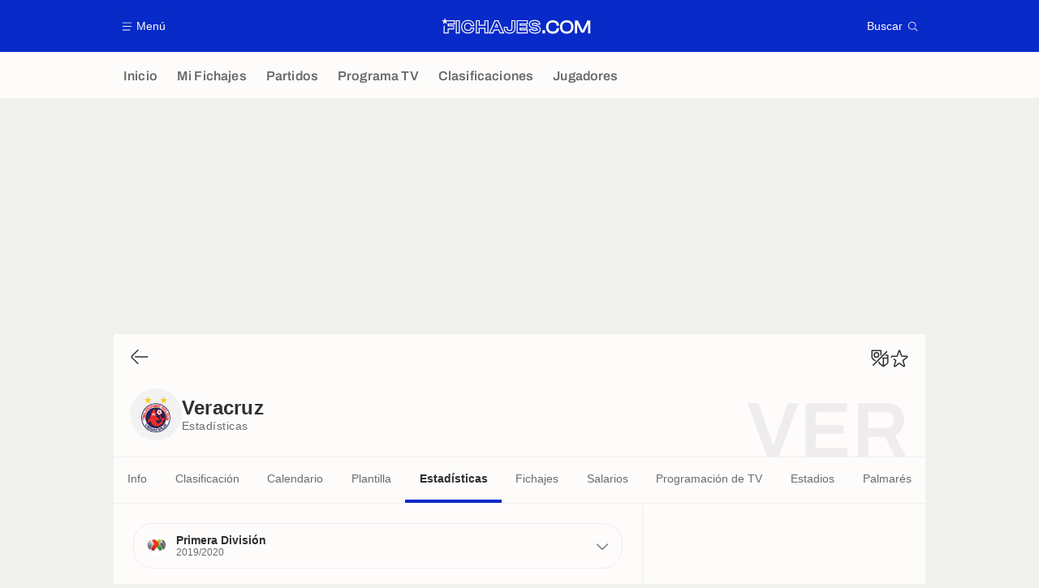

--- FILE ---
content_type: text/html; charset=UTF-8
request_url: https://www.fichajes.com/equipo/cd-tiburones-rojos-de-veracruz/estadisticas
body_size: 21094
content:
    <!doctype html>
<html lang="es" class="no-js" >
    <head>
        <meta charset="UTF-8">
        <meta name="viewport" content="width=device-width,initial-scale=1,maximum-scale=1,user-scalable=no">

                                        <link rel="preconnect" href="https://securepubads.g.doubleclick.net">
            <link rel="dns-prefetch" href="https://securepubads.g.doubleclick.net">
            <link rel="preconnect" href="https://c.amazon-adsystem.com">
            <link rel="dns-prefetch" href="https://c.amazon-adsystem.com">
            <link rel="preconnect" href="https://ib.adnxs.com">
            <link rel="dns-prefetch" href="https://ib.adnxs.com">
                                                <link rel="preconnect" href="https://sdk.privacy-center.org">
                    <link rel="dns-prefetch" href="https://sdk.privacy-center.org">
                                            <link rel="preconnect" href="https://logs1409.xiti.com">
        <link rel="dns-prefetch" href="https://logs1409.xiti.com">

                            
                                <script>document.documentElement.classList.remove("no-js");</script>
        
                    <style>body{background:#fff;-webkit-animation:-start 6s steps(1,end) 0s 1 normal both;-moz-animation:-start 6s steps(1,end) 0s 1 normal both;-ms-animation:-start 6s steps(1,end) 0s 1 normal both;animation:-start 6s steps(1,end) 0s 1 normal both}@-webkit-keyframes -start{from{visibility:hidden}to{visibility:visible}}@-moz-keyframes -start{from{visibility:hidden}to{visibility:visible}}@-ms-keyframes -start{from{visibility:hidden}to{visibility:visible}}@-o-keyframes -start{from{visibility:hidden}to{visibility:visible}}@keyframes -start{from{visibility:hidden}to{visibility:visible}}</style>
            <noscript><style>body{-webkit-animation:none;-moz-animation:none;-ms-animation:none;animation:none}</style></noscript>
                        










<style>
:root, body .forceLightmode {
    --grey1000: #303030;
    --grey1000rgb: 48,48,48;
    --grey900: #474747;
    --grey800: #6B6B6B;
    --grey400: #E1E1E0;
    --grey300: #EEECEC;
    --grey200: #F0F0EF;
    --grey100: #F2F2F2;
    --grey0: #FEFCFB;
    --grey0rgb: 254,252,251;
    --primary: #072AC8;
    --primaryRGB: 7,42,200;
    --onPrimary: #FEFCFB;
    --onPrimaryRGB: 254,252,251;

    --secondary: #CA0709;
    --secondaryRGB: 202,7,9;
    --onSecondary: #FEFCFB;
    --onSecondaryRGB: 254,252,251;

    --yellow-card: #FFC107;
    --red-card: #D32F2F;

    --success: #7CB342;
    --warning: #FDB935;
    --danger: #E53935;

    --live: #CA0709;
    --liveRGB: 202,7,9;
    --onLive: #FEFCFB;

    --betclic: #E20014;
    --parionssport: #00265A;
    --pmu: #007831;
    --unibet: #3AAA35;
    --winamax: #B5121B;
    --zebet: #CF0C1C;
}

body.darkmode, body .forceDarkmode {
            --grey1000: #FEFCFB;
            --grey1000rgb: 254,252,251;
            --grey900: #B8B8B8;
            --grey800: #98989F;
            --grey400: #0D0D0D;
            --grey300: #242424;
            --grey200: #000000;
            --grey100: #2C2C2E;
            --grey0: #171717;
            --grey0rgb: 23,23,23;
    
    --primary: #2972FA;
    --primaryRGB: 41,114,250;
    --onPrimary: #171717;
    --onPrimaryRGB: 23,23,23;

    --secondary: #EF3120;
    --secondaryRGB: 239,49,32;
    --onSecondary: #FEFCFB;
    --onSecondaryRGB: 254,252,251;

    --yellow-card: #FFC107;
    --red-card: #D32F2F;

    --success: #3BC14F;
    --warning: #FCB045;
    --danger: #FC5545;

    --live: #EF3120;
    --liveRGB: 239,49,32;
    --onLive: #FEFCFB;

    --betclicDark: #FF707D;
    --parionssportDark: #063574;
    --pmuDark: #00B84B;
    --unibetDark: #77D373;
    --winamaxDark: #F27D84;
    --zebetDark: #F77882;
}
</style>

            <link rel="stylesheet" href="https://www.fichajes.com/build/css/common.2f823942.css">
                    
                    <title>Datos y estadísticas de Veracruz - 2019/2020</title>
<meta name="description" content="Consulta los récords y estadísticas del equipo Veracruz todos los campeonatos y competiciones en Fichajes.com."/>


<meta property="og:site_name" content="Fichajes.com : Información sobre los fichajes y actualidad del mundo del fútbol"/>
<meta property="og:url" content="https://www.fichajes.com/equipo/cd-tiburones-rojos-de-veracruz/estadisticas"/>
<meta property="og:type" content="website"/>
<meta property="og:title" content="Datos y estadísticas de Veracruz - 2019/2020"/>
<meta property="og:description" content="Consulta los récords y estadísticas del equipo Veracruz todos los campeonatos y competiciones en Fichajes.com."/>
<meta property="og:image" content="https://www.fichajes.com/build/images/cover-es.3e5a379e.jpg"/>
    <meta property="og:image:width" content="1200"/>
    <meta property="og:image:height" content="675"/>

<meta name="twitter:site" content="@Fichajes_futbol"/>
<meta name="twitter:card" content="summary_large_image"/>
<meta name="twitter:title" content="Datos y estadísticas de Veracruz - 2019/2020"/>
<meta name="twitter:description" content="Consulta los récords y estadísticas del equipo Veracruz todos los campeonatos y competiciones en Fichajes.com."/>
<meta name="twitter:image" content="https://www.fichajes.com/build/images/cover-es.3e5a379e.jpg"/>
<meta name="twitter:url" content="https://www.fichajes.com/equipo/cd-tiburones-rojos-de-veracruz/estadisticas"/>
<meta name="twitter:app:name:iphone" content="Fichajes.com"/>
<meta name="twitter:app:id:iphone" content="566521169"/>
<meta name="twitter:app:name:ipad" content="Fichajes.com"/>
<meta name="twitter:app:id:ipad" content="566521169"/>
<meta name="twitter:app:name:googleplay" content="Fichajes.com"/>
<meta name="twitter:app:id:googleplay" content="net.fichajes.mobile"/>
<meta name="twitter:widgets:theme" content=""/>
    <meta name="twitter:creator" content=""/>

<meta property="fb:app_id" content="206911805997058"/>

    <link rel="canonical" href="https://www.fichajes.com/equipo/cd-tiburones-rojos-de-veracruz/estadisticas"/>







<meta name="robots" content="max-image-preview:large">

<meta name="apple-mobile-web-app-title" content="Fichajes.com">
<meta name="apple-itunes-app" content="app-id=566521169">
<meta name="application-name" content="Fichajes.com">

    <meta name="theme-color" content="#f3f3f2">

<meta name="msapplication-TileColor" content="#072AC8">
<meta name="msapplication-TileImage" content="https://www.fichajes.com/build/favicons/mstile-150x150.png">
<meta name="msapplication-config" content="https://www.fichajes.com/browserconfig.xml">

        
        <link rel="manifest" href="https://www.fichajes.com/manifest.json">
        <link rel="apple-touch-icon" href="https://www.fichajes.com/build/favicons/apple-touch-icon.003c90f9.png">
<link rel="icon" type="image/png" sizes="16x16" href="https://www.fichajes.com/build/favicons/favicon-16x16.92bf6a1d.png">
<link rel="icon" type="image/png" id="favicon32" sizes="32x32" href="https://www.fichajes.com/build/favicons/favicon-32x32.45ab321b.png" data-src-alert="https://www.fichajes.com/build/favicons/favicon-32x32-alert.4f670079.png" data-src="https://www.fichajes.com/build/favicons/favicon-32x32.45ab321b.png">
<link rel="icon" type="image/png" sizes="192x192" href="https://www.fichajes.com/build/favicons/android-chrome-192x192.88189be8.png"  />
<link rel="icon" type="image/png" sizes="512x512" href="https://www.fichajes.com/build/favicons/android-chrome-512x512.b8dfbce8.png"  />
<link rel="mask-icon" href="https://www.fichajes.com/build/favicons/safari-pinned-tab.430333f4.svg" color="#072ac8">


                    <script type="application/ld+json">
                [{"@context":"https:\/\/schema.org","@type":"BreadcrumbList","itemListElement":[{"@type":"ListItem","name":"Inicio","position":1,"item":"https:\/\/www.fichajes.com\/"},{"@type":"ListItem","name":"Equipos","position":2,"item":"https:\/\/www.fichajes.com\/equipo\/"},{"@type":"ListItem","name":"Veracruz","position":3,"item":"https:\/\/www.fichajes.com\/equipo\/cd-tiburones-rojos-de-veracruz\/"},{"@type":"ListItem","name":"Estad\u00edsticas","position":4}]},{"@context":"https:\/\/schema.org","@type":"SportsTeam","name":"Veracruz","gender":"https:\/\/schema.org\/Male","mainEntityOfPage":"https:\/\/www.fichajes.com\/equipo\/cd-tiburones-rojos-de-veracruz\/","sport":"Soccer","image":"https:\/\/assets-es.imgfoot.com\/media\/cache\/150x150\/club\/tiburones-rojos-de-veracruz.png"}]
            </script>
                    </head>

    <body class="page page--team_club_stats pageTeam  " data-kvcontent="team769081929267176207"
    data-kvteam="769081929267176207" data-id="769081929267176207" data-page="team_club_stats"  data-website="Fichajes.com" data-privacyPolicyURL="https://www.fichajes.com/contacto-aviso-legal-canales-rss" data-disqus=fichajes-1 >
                                        <div class="reg-ovr">
                <div id="/45503615/mweb_FichaJes/overlay_data"
             class="gtag gtag--m gtag--ovr "
             data-sizes='[[300, 50], [320, 50], [300, 100], [320, 100], &quot;fluid&quot;]'
             data-context="mweb"
             data-code="overlay_data"
             data-path="/45503615/mweb_FichaJes/overlay_data"
             data-appnexus-id="18996856"
             data-teads-id="130814"
             data-pubmatic-id=""
             data-rubicon-id="921258"
             data-ix-id="559229"
                             data-equativ-id="91512"
             data-mediasquare-id="fichajes.com_overlay-data_atf_banner_mobile"
             data-nexx360-id="8ztjo3d4"
             data-seedtag-id="34290217"
             data-taboola-id="MWeb_FichaJes/Overlay_DATA"
             data-smilewanted-id="adversport.com_hb_3"
             data-optidigital-id="Overlay_DATA"
             data-ttd-id="MWeb_FichaJes/Overlay_DATA"
                
        ></div>
    
    <a class="reg-ovr_close hidden">&times;</a>
</div>


                                                
                            <div class="main">
                                            <header class="logoHeader">
    <div class="logoHeader__container">
        
<a  class="button button--alternate button--medium   "   role=button data-menumodal=open aria-label=Menú>
    <span class="button__iconWrapper">
            
<svg xmlns="http://www.w3.org/2000/svg" width="13" height="13" fill="currentColor" viewBox="0 0 24 24">
    <path d="M2.25 4.5h19.5c.413 0 .75-.338.75-.75a.752.752 0 0 0-.75-.75H2.25a.752.752 0 0 0-.75.75c0 .412.337.75.75.75ZM21.75 11.25H2.25a.752.752 0 0 0-.75.75c0 .412.337.75.75.75h19.5c.413 0 .75-.338.75-.75a.752.752 0 0 0-.75-.75ZM18.75 19.5H2.25a.752.752 0 0 0-.75.75c0 .413.337.75.75.75h16.5c.413 0 .75-.337.75-.75a.752.752 0 0 0-.75-.75Z"/>
</svg>


        </span><span class="button__textWrapper">Menú</span>
</a>


                    <a href="https://www.fichajes.com/" class="logoHeader__logo" aria-label="Fichajes.com : Información de fichajes y actualidad del mundo del fútbol">
                
<svg xmlns="http://www.w3.org/2000/svg" fill="none" viewBox="0 0 376 41" width="184" height="20">
  <path fill="currentColor" fill-rule="evenodd" d="m6.4 6.1 2-6.1 1.97 6.1h23.6v10.8H18.3V19h13.6v10.25H17.96l-.03 10.03H5.2l.03-18.53L7.7 18.9v17.9h7.82v-10H29.4v-5.34H15.52v-7.02h15.86V8.53H13.42l-1.84 1.33 1.98 6.09-5.17-3.77-5.2 3.77 1.98-6.1L0 6.1h6.41Zm232.65 12.55c3.36.6 5.86 1.7 7.67 3.36a9.03 9.03 0 0 1 2.94 6.98c0 5.06-3.83 10.95-14.54 10.95-3.71 0-7.25-.77-9.95-2.18-3.3-1.73-5.14-4.28-5.14-7.19V28h10.14v1.12c0 .37.23.72.6.83.98.32 2.5.6 4.37.6 2.8 0 3.97-.31 4.49-.6.2-.11.28-.17.28-.69 0-.51-.08-.6-.17-.66-.29-.2-.98-.52-2.76-.86l-6.92-1.15H230c-3.05-.55-5.4-1.52-7.13-3.02a9.22 9.22 0 0 1-3.19-7.27c0-5.03 3.88-10.89 14.83-10.89 8.05 0 14.14 4.08 14.14 9.49v2.58h-10.09v-1.32c0-.4-.23-.75-.6-.86-.83-.26-2.16-.52-3.85-.52-2.76 0-3.88.4-4.31.63-.26.12-.35.17-.35.6 0 .47.08.54.14.6.38.3 1.24.58 2.6.87l6.86 1.18Zm-16.44 11.92c0 4 5.87 6.79 12.53 6.79 8.42 0 11.96-4 11.99-8.3 0-4.2-2.82-6.79-8.51-7.82l-6.93-1.21c-3.36-.72-4.8-1.52-4.8-4 0-2.58 2.05-3.85 7.22-3.85 3.76 0 7.07 1.1 7.07 2.68h4.91c0-3.85-5.06-6.9-11.55-6.9-8.85 0-12.24 4.17-12.24 8.3 0 4.69 3.39 6.9 8.19 7.76l6.95 1.15c3.62.66 5.06 1.61 5.06 4.08 0 2.68-1.93 3.88-7.36 3.88-3.88 0-7.55-1.15-7.55-2.56h-4.97ZM143.88 7.56l-.69-1.53h-9.68l-.7 1.53-12.5 28.07-1.6 3.65h11.47l.68-1.55 2.53-5.75h9.92l2.52 5.75.7 1.55h11.52l-1.61-3.65-12.56-28.07Zm4.28 29.14-3.22-7.3h-13.27l-3.22 7.3h-5.78l12.5-28.1h6.35l12.5 28.1h-5.86Zm-10.03-23.17-4.68 10.78h9.68l-4.68-10.78h-.32Zm-1.55 9.14 1.72-3.93 1.73 3.93h-3.45ZM38.25 6.07H35.8v33.21h10V6.03h-7.55v.03Zm5.11 30.74h-5.11V8.48h5.11V36.8ZM66.38 5.63c4.37 0 8.19 1.1 11.06 3.2a11.67 11.67 0 0 1 4.89 9.5v2.45H72.4v-2.45c0-1-.34-1.75-1.06-2.35-.86-.72-2.47-1.12-4.65-1.12-2.65 0-4.52.54-5.64 1.72-1.17 1.18-1.75 3.22-1.75 6.06 0 2.82.58 4.86 1.72 6.04 1.15 1.15 3 1.72 5.67 1.72 5.71 0 5.71-2.38 5.71-3.39v-2.47h9.88v2.44c0 3.5-1.66 6.78-4.65 9.17-2.84 2.3-6.75 3.5-11.26 3.5-4.97 0-9.2-1.6-12.3-4.68-3.07-3.07-4.71-7.33-4.71-12.33S51 13.4 54.08 10.32s7.33-4.69 12.3-4.69Zm6.55 8.48a5.32 5.32 0 0 1 1.93 4.22v-.08h5.03c0-6.41-5.84-10.26-13.51-10.26-8.76 0-14.57 5.75-14.57 14.6s5.8 14.6 14.57 14.6c4.02 0 7.38-1.07 9.77-2.97a9.2 9.2 0 0 0 3.74-7.24h-5.06c0 3.82-2.79 5.84-8.13 5.84-6.61 0-9.8-3.1-9.8-10.18 0-7.07 3.19-10.23 9.8-10.23 2.87 0 4.9.58 6.23 1.7Zm37.3-8.05h-2.44v11.38H96.06V6.03h-9.91v33.22h9.91V27.5h11.73v11.75h10.03V6.03h-7.59v.03Zm5.17 30.75h-5.14V25.09H93.68V36.8h-5.03V8.48h5.03v11.38h16.58V8.48h5.14V36.8Zm60.38-30.78h10v20.29c0 4.11-1.18 7.39-3.45 9.71-2.47 2.53-6.18 3.83-11 3.83-4.8 0-8.54-1.3-11.1-3.83-2.41-2.38-3.62-5.71-3.62-9.88V22.4h9.77v3.81c0 1.78.26 2.9.78 3.45.57.6 1.9.91 3.88.91 2 0 3.36-.31 3.96-.91.52-.52.78-1.59.78-3.25V6.03Zm-4.49 31.41c8.71 0 12.02-4.5 12.02-11.06V8.48h-5.1v17.9c0 4.51-1.66 6.6-7.2 6.6-5.55 0-7.13-2.12-7.13-6.8v-1.35h-4.83v1.32c0 6.72 3.62 11.3 12.24 11.3Zm20.09-31.38h-2.44v33.22h27.96V29.17h-18.05V27.7h17.39V17.6h-17.39v-1.47h18.05V6.03h-25.52v.03Zm23.05 7.65H196.4v6.32h17.38v5.23H196.4v6.32h18.02v5.23h-23.05V8.48h23.07v5.23h-.02Zm46.34 17.76h-7.1v8.04h7.1v-8.04Zm6.96-20.67c3.04-3 7.27-4.62 12.27-4.62 9.4 0 15.72 5.14 15.72 12.81v.95h-6.3V19c0-4.82-3.16-7.27-9.36-7.27-7.42 0-10.9 3.62-10.9 11.38 0 7.73 3.45 11.33 10.9 11.33 6.29 0 9.37-2.36 9.37-7.27v-.92h6.29v.92c0 3.85-1.53 7.12-4.4 9.42-2.81 2.27-6.72 3.45-11.32 3.45-5 0-9.25-1.61-12.27-4.63-3.05-3.04-4.66-7.3-4.66-12.3 0-5 1.61-9.25 4.66-12.3Zm47.33-4.62c-5.03 0-9.31 1.6-12.36 4.62-3.07 3.05-4.68 7.3-4.68 12.3 0 5.03 1.6 9.29 4.68 12.3 3.05 3.02 7.33 4.63 12.36 4.63 10.37 0 17.1-6.64 17.1-16.93 0-10.28-6.7-16.92-17.1-16.92Zm0 28.25c-7.62 0-11-3.51-11-11.33 0-7.76 3.5-11.38 11-11.38 7.53 0 11.03 3.62 11.03 11.38.03 7.73-3.47 11.33-11.03 11.33Zm42.87-8.91 9.28-18.88h7.5v32.9h-5.75V19.43l.18-4.11-1.78 4.22-8.97 18.05h-6.6l-8.97-18.05-1.79-4.22.18 4.1v20.12h-5.78V6.64h7.53l.09.17 9.25 18.7 2.87 6.56 2.76-6.55Z" clip-rule="evenodd"/>
</svg>


            </a>
        
         
<a  class="button button--alternate button--medium   "   role=button data-searchmodal=open aria-label=Buscar>
    <span class="button__textWrapper">Buscar</span><span class="button__iconWrapper">
            
<svg xmlns="http://www.w3.org/2000/svg" width="13" height="13" fill="currentColor" viewBox="0 0 24 24">
    <path d="M22.282 21.218 16.8 15.735a.747.747 0 0 0-1.058 0c-2.91 2.902-7.642 2.902-10.552 0A7.421 7.421 0 0 1 3 10.455c0-1.988.78-3.862 2.19-5.265A7.386 7.386 0 0 1 10.455 3c1.995 0 3.87.78 5.28 2.19a7.411 7.411 0 0 1 1.822 7.552.751.751 0 0 0 .48.945.751.751 0 0 0 .945-.48A8.897 8.897 0 0 0 16.8 4.14a8.901 8.901 0 0 0-6.338-2.625 8.902 8.902 0 0 0-6.33 2.625 8.871 8.871 0 0 0-2.625 6.33c0 2.393.93 4.65 2.625 6.345a9.046 9.046 0 0 0 6.33 2.617 8.964 8.964 0 0 0 5.783-2.114l4.98 4.98c.15.15.337.217.532.217a.747.747 0 0 0 .532-1.275l-.007-.023Z"/>
</svg>


        </span>
</a>

    </div>
</header>

                        <div class="mainNavigation">
    <nav class="mainNavigation__container">
        <ul class="mainNavigation__list">
                            <li class="mainNavigation__item">
                    <a href=/ class="mainNavigationButton   " >
    <span class="mainNavigationButton__iconText">
<svg xmlns="http://www.w3.org/2000/svg" width="24" height="24" fill="currentColor" viewBox="0 0 24 24">
    <path class="svgActive" d="m21.367 8.182-7.5-6.022a2.959 2.959 0 0 0-3.735 0l-7.5 6.022a3.02 3.02 0 0 0-1.132 2.37v9.765c0 1.208.96 2.19 2.145 2.19h3.712c1.186 0 2.145-.982 2.145-2.19v-4.95c0-.382.285-.69.646-.69h3.712c.353 0 .645.308.645.69v4.95c0 1.208.96 2.19 2.145 2.19h3.713c1.184 0 2.145-.982 2.145-2.19v-9.764a3.02 3.02 0 0 0-1.133-2.37h-.008Z"/>
    <path class="svgInactive" d="m21.367 8.182-7.5-6.022a2.948 2.948 0 0 0-3.727 0l-7.5 6.022a3.05 3.05 0 0 0-1.14 2.37v8.198c0 .413.337.75.75.75s.75-.337.75-.75v-8.197c0-.466.21-.916.578-1.2l7.5-6.023a1.468 1.468 0 0 1 1.852 0l7.508 6.022c.36.285.57.728.57 1.2v9.758c0 .383-.293.69-.645.69H16.65c-.352 0-.645-.308-.645-.69v-4.95c0-1.207-.96-2.19-2.137-2.19h-3.72c-1.178 0-2.138.982-2.138 2.19v4.95c0 .383-.292.69-.645.69H3.757a.752.752 0 0 0-.75.75c0 .413.338.75.75.75h3.608c1.185 0 2.145-.983 2.145-2.19v-4.95c0-.383.285-.69.638-.69h3.72c.352 0 .637.307.637.69v4.95c0 1.207.96 2.19 2.145 2.19h3.713c1.184 0 2.145-.983 2.145-2.19v-9.757c0-.923-.428-1.808-1.133-2.37h-.008Z"/>
</svg>

<span class="mainNavigationButton__iconText__shortText">Inicio</span>
        <span class="mainNavigationButton__iconText__text">Inicio</span>
    </span></a>

                </li>
                            <li class="mainNavigation__item">
                    <a href=/favoritos/ class="mainNavigationButton   " >
    <span class="mainNavigationButton__iconText">
<svg xmlns="http://www.w3.org/2000/svg" width="24" height="24" fill="currentColor" viewBox="0 0 24 24">
  <path class="svgActive" d="M22.417 9.457c-.217-.637-.78-1.05-1.44-1.05l-5.767-.03-1.838-5.872a1.433 1.433 0 0 0-1.38-1.012c-.637 0-1.192.404-1.38 1.012L8.76 8.4H3.007c-.66 0-1.222.412-1.44 1.05a1.56 1.56 0 0 0 .533 1.748l4.68 3.547-1.785 5.723c-.203.652.03 1.357.585 1.747a1.476 1.476 0 0 0 1.762-.03l4.613-3.532 4.68 3.532a1.474 1.474 0 0 0 1.762.03c.555-.39.788-1.095.585-1.747l-1.785-5.723 4.68-3.547c.533-.405.75-1.11.533-1.748l.007.008Z"/>
  <path class="svgInactive"  d="M22.418 9.457a1.503 1.503 0 0 0-1.44-1.05l-5.768-.022-1.83-5.88A1.431 1.431 0 0 0 12 1.493c-.637 0-1.185.397-1.38 1.02L8.903 8.024l-.135.383H3.023c-.54 0-1.02.277-1.298.735a1.59 1.59 0 0 0-.045 1.552.747.747 0 0 0 1.013.307A.747.747 0 0 0 3 9.99c-.007-.015 0-.068.023-.082h5.745c.66 0 1.245-.428 1.447-1.073L12 3.12l1.785 5.722a1.526 1.526 0 0 0 1.448 1.073h5.745v.098l-2.633 1.995s-.045.037-.067.06L15.9 13.86s-.075.06-.097.09a.729.729 0 0 0-.188.758l1.943 6.225c.015.06-.015.067-.008.067l-4.68-3.532a1.451 1.451 0 0 0-1.747 0l-4.665 3.54s-.038-.015-.023-.075l1.943-6.226a.81.81 0 0 0-.285-.847l-2.258-1.702a.752.752 0 0 0-1.05.15.752.752 0 0 0 .15 1.05l1.86 1.402-1.785 5.723c-.21.652.03 1.357.585 1.747a1.476 1.476 0 0 0 1.763-.03l4.612-3.532 4.68 3.532a1.474 1.474 0 0 0 1.763.038c.555-.39.787-1.096.585-1.748l-1.785-5.722 2.047-1.546s.053-.037.075-.06l2.558-1.942c.532-.398.75-1.103.532-1.748l-.007-.014Z"/>
</svg>

<span class="mainNavigationButton__iconText__shortText">Mi Fichajes</span>
        <span class="mainNavigationButton__iconText__text">Mi Fichajes</span>
    </span></a>

                </li>
                            <li class="mainNavigation__item">
                    <a href=/directo/ class="mainNavigationButton   " >
    <span class="mainNavigationButton__iconText">
<svg xmlns="http://www.w3.org/2000/svg" width="24" height="24" fill="currentColor" viewBox="0 0 24 24">
    <path class="svgActive" d="M4.5 15V9h-3v6h3ZM9 12c0 1.395.953 2.573 2.25 2.903V9.098A2.994 2.994 0 0 0 9 12ZM15 12a2.994 2.994 0 0 0-2.25-2.902v5.805A2.994 2.994 0 0 0 15 12ZM19.5 9v6h3V9h-3Z"/>
    <path class="svgActive" d="M1.5 6v1.5h3.75c.412 0 .75.338.75.75v7.5c0 .413-.338.75-.75.75H1.5V18a3 3 0 0 0 3 3h6.75v-4.567A4.492 4.492 0 0 1 7.5 12c0-2.227 1.62-4.08 3.75-4.433V3H4.5a3 3 0 0 0-3 3ZM19.5 3h-6.75v4.567A4.492 4.492 0 0 1 16.5 12c0 2.227-1.62 4.08-3.75 4.433V21h6.75a3 3 0 0 0 3-3v-1.5h-3.75a.752.752 0 0 1-.75-.75v-7.5c0-.412.337-.75.75-.75h3.75V6a3 3 0 0 0-3-3Z"/>
    <path class="svgInactive" d="M19.5 3h-15a3 3 0 0 0-3 3v11.25c0 .413.337.75.75.75s.75-.337.75-.75v-.75h2.25c.412 0 .75-.337.75-.75v-7.5a.752.752 0 0 0-.75-.75H3V6c0-.825.675-1.5 1.5-1.5h6.75v3.067A4.505 4.505 0 0 0 7.5 12a4.505 4.505 0 0 0 3.75 4.433V19.5h-7.5a.752.752 0 0 0-.75.75c0 .413.337.75.75.75H19.5a3 3 0 0 0 3-3V6a3 3 0 0 0-3-3Zm-15 6v6H3V9h1.5Zm8.25.105A3 3 0 0 1 15 12a3 3 0 0 1-2.25 2.895v-5.79ZM9 12a3 3 0 0 1 2.25-2.895v5.79A3 3 0 0 1 9 12Zm10.5 7.5h-6.75v-3.067A4.505 4.505 0 0 0 16.5 12a4.505 4.505 0 0 0-3.75-4.433V4.5h6.75c.825 0 1.5.675 1.5 1.5v1.5h-2.25a.752.752 0 0 0-.75.75v7.5c0 .413.337.75.75.75H21V18c0 .825-.675 1.5-1.5 1.5ZM21 15h-1.5V9H21v6Z"/>
</svg>

<span class="mainNavigationButton__iconText__shortText">Partidos</span>
        <span class="mainNavigationButton__iconText__text">Partidos</span>
    </span></a>

                </li>
                            <li class="mainNavigation__item">
                    <a href=/futbol-tele/ class="mainNavigationButton   " >
    <span class="mainNavigationButton__iconText">
<svg xmlns="http://www.w3.org/2000/svg" width="24" height="24" fill="currentColor" viewBox="0 0 24 24">
    <path class="svgActive" fill-rule="evenodd" clip-rule="evenodd" d="M22.5 15.75V6a3 3 0 0 0-3-3h-15a3 3 0 0 0-3 3v9.75c0 1.335.87 2.468 2.078 2.858l-1.11 1.11a.756.756 0 0 0 0 1.064c.15.143.337.218.532.218a.768.768 0 0 0 .533-.218l2.032-2.032h12.87l2.033 2.032c.15.143.337.218.532.218a.768.768 0 0 0 .532-.218.756.756 0 0 0 0-1.064l-1.11-1.11A3.002 3.002 0 0 0 22.5 15.75Zm-12-7.5H9v6c0 .412-.338.75-.75.75a.752.752 0 0 1-.75-.75v-6H6a.752.752 0 0 1-.75-.75c0-.412.338-.75.75-.75h4.5c.412 0 .75.338.75.75s-.338.75-.75.75Zm5.962 6.24a.747.747 0 0 1-.712.51.936.936 0 0 1-.24-.037.752.752 0 0 1-.473-.48l-2.25-6.743a.758.758 0 0 1 .473-.953.758.758 0 0 1 .953.473l1.537 4.613 1.538-4.613c.134-.39.555-.6.952-.473.39.136.6.556.473.953l-2.25 6.742v.008Z"/>
    <path class="svgInactive" d="M22.5 15.78V5.97A2.977 2.977 0 0 0 19.53 3H4.47A2.977 2.977 0 0 0 1.5 5.97V15c0 .412.337.75.75.75S3 15.412 3 15V5.97c0-.81.66-1.47 1.47-1.47h15.06c.81 0 1.47.66 1.47 1.47v9.81c0 .81-.66 1.47-1.47 1.47H5.25a.747.747 0 0 0-.285.06.753.753 0 0 0-.247.165l-2.25 2.25A.747.747 0 0 0 3 21a.768.768 0 0 0 .533-.218l2.032-2.032h12.877l2.033 2.032c.15.15.337.218.532.218a.747.747 0 0 0 .532-1.275l-1.116-1.117a2.955 2.955 0 0 0 2.085-2.82l-.008-.008Z"/>
    <path class="svgInactive" d="M8.25 15c.412 0 .75-.338.75-.75v-6h1.5c.412 0 .75-.338.75-.75a.752.752 0 0 0-.75-.75H6a.752.752 0 0 0-.75.75c0 .412.338.75.75.75h1.5v6c0 .412.338.75.75.75ZM15.068 14.543l.045.09c.03.052.067.097.105.142.022.022.037.045.06.06.067.052.135.09.21.12l.015.008c.075.022.15.037.232.037a.794.794 0 0 0 .233-.037l.015-.008a.728.728 0 0 0 .21-.12c.022-.023.045-.038.06-.06a.635.635 0 0 0 .105-.143c.015-.03.03-.052.045-.09.007-.022.022-.037.03-.052l2.25-6.75a.761.761 0 0 0-.473-.953.741.741 0 0 0-.945.473l-1.537 4.62-1.538-4.62a.749.749 0 1 0-1.417.48l2.25 6.75.03.053h.015Z"/>
</svg>

<span class="mainNavigationButton__iconText__shortText">TV</span>
        <span class="mainNavigationButton__iconText__text">Programa TV</span>
    </span></a>

                </li>
                            <li class="mainNavigation__item">
                    <a href=/clasificacion/ class="mainNavigationButton   " >
    <span class="mainNavigationButton__iconText">
<svg xmlns="http://www.w3.org/2000/svg" width="24" height="24" fill="currentColor" viewBox="0 0 24 24">
    <path class="svgActive" d="M18.75 11.25h-3V4.5a3 3 0 0 0-3-3h-1.5a3 3 0 0 0-3 3v3.75h-3a3 3 0 0 0-3 3v8.25a3 3 0 0 0 3 3h13.5a3 3 0 0 0 3-3v-5.25a3 3 0 0 0-3-3Zm.57 6.262c-.12.18-.293.316-.518.413-.224.098-.487.15-.787.15-.338 0-.623-.052-.848-.157a1.11 1.11 0 0 1-.517-.435 1.192 1.192 0 0 1-.172-.638v-.098h.81v.113c0 .172.06.315.172.413.12.105.293.15.517.15.226 0 .383-.045.503-.15.12-.098.18-.256.18-.458 0-.158-.03-.277-.098-.36a.43.43 0 0 0-.247-.18.955.955 0 0 0-.33-.06h-.367v-.63h.36c.112 0 .21-.015.3-.06a.53.53 0 0 0 .217-.188.605.605 0 0 0 .082-.322.651.651 0 0 0-.075-.315.446.446 0 0 0-.21-.18.803.803 0 0 0-.307-.06.813.813 0 0 0-.315.06.45.45 0 0 0-.225.18.612.612 0 0 0-.075.3v.09h-.795v-.15c0-.225.053-.42.172-.592.12-.166.285-.3.503-.398a1.94 1.94 0 0 1 .75-.135c.285 0 .532.037.75.128.21.09.375.217.495.39.12.165.18.367.18.6a.953.953 0 0 1-.323.72c-.097.082-.202.15-.33.202v.03c.218.06.398.18.533.345.135.172.21.39.21.66-.008.24-.067.45-.195.622Zm-8.513-12.87c.128-.007.285-.045.458-.09.172-.052.352-.112.525-.187.18-.075.338-.15.473-.24h.374v3.45h.915v.675h-2.737v-.675h.982v-2.43h-.99v-.502ZM7.507 15H4.516v-.217c0-.18.038-.345.098-.488.067-.15.15-.285.262-.412.112-.12.24-.24.375-.353.135-.112.277-.217.42-.322.165-.128.322-.248.465-.368.15-.12.263-.248.36-.39a.8.8 0 0 0 .135-.457.595.595 0 0 0-.06-.24.594.594 0 0 0-.188-.203.672.672 0 0 0-.345-.075c-.15 0-.27.023-.367.075a.455.455 0 0 0-.218.21.633.633 0 0 0-.074.33v.217h-.803s0-.052-.015-.082c0-.037-.007-.082-.007-.135 0-.293.067-.533.202-.72.135-.188.315-.33.548-.42.232-.09.487-.135.78-.135.262 0 .487.037.667.105.173.075.315.172.428.3.104.12.18.247.232.39a1.302 1.302 0 0 1-.038.93c-.067.158-.157.3-.277.435-.112.143-.255.27-.412.398-.158.127-.33.247-.51.375-.09.06-.18.127-.263.187a2.96 2.96 0 0 0-.21.165c-.053.06-.098.113-.135.165h1.942V15Z"/>
    <path class="svgInactive" d="M18.75 11.25h-3V4.5a3 3 0 0 0-3-3h-1.5a3 3 0 0 0-3 3v3.75H4.905a2.66 2.66 0 0 0-2.655 2.655v7.845c0 .413.337.75.75.75s.75-.337.75-.75v-7.845c0-.637.518-1.155 1.155-1.155H8.25V21H6a.752.752 0 0 0-.75.75c0 .413.338.75.75.75h12.75a3 3 0 0 0 3-3v-5.25a3 3 0 0 0-3-3ZM14.25 21h-4.5V4.5c0-.825.675-1.5 1.5-1.5h1.5c.825 0 1.5.675 1.5 1.5V21Zm6-1.5c0 .825-.675 1.5-1.5 1.5h-3v-8.25h3c.825 0 1.5.675 1.5 1.5v5.25Z"/>
    <path class="svgInactive" d="M6.135 12.84c-.15.12-.3.24-.465.367-.142.105-.285.21-.42.323a4.232 4.232 0 0 0-.375.353 1.496 1.496 0 0 0-.262.405 1.19 1.19 0 0 0-.098.495V15H7.5v-.735H5.565a.63.63 0 0 1 .135-.158c.06-.052.128-.112.21-.172.083-.06.173-.12.263-.188.18-.127.352-.247.51-.374.157-.128.3-.255.412-.39.12-.136.21-.286.278-.436.067-.15.105-.33.105-.517 0-.135-.023-.27-.068-.412a1.028 1.028 0 0 0-.232-.398 1.137 1.137 0 0 0-.428-.293 1.708 1.708 0 0 0-.66-.112c-.292 0-.555.045-.78.135-.225.09-.412.232-.547.42-.135.188-.203.428-.203.72v.135a.2.2 0 0 0 .015.082h.803v-.217c0-.135.022-.24.075-.33a.534.534 0 0 1 .217-.21.764.764 0 0 1 .368-.075c.15 0 .262.03.345.082.09.053.15.12.187.203.038.082.06.158.06.24a.818.818 0 0 1-.135.457c-.09.135-.21.27-.36.39v-.007ZM12.638 4.125h-.375c-.143.082-.3.165-.473.24a4.892 4.892 0 0 1-.525.188c-.172.052-.33.082-.457.09v.502h.99v2.43h-.983v.675h2.745v-.675h-.915v-3.45h-.007ZM18.772 15.885v-.022c.128-.053.233-.128.33-.21a.903.903 0 0 0 .323-.713.998.998 0 0 0-.18-.6 1.12 1.12 0 0 0-.495-.39 1.94 1.94 0 0 0-.75-.135c-.285 0-.533.045-.75.143a1.168 1.168 0 0 0-.503.397c-.12.172-.18.367-.18.592v.15h.795v-.09c0-.12.03-.217.075-.3a.465.465 0 0 1 .218-.18.813.813 0 0 1 .315-.06c.12 0 .217.023.307.06.09.038.158.098.21.18a.567.567 0 0 1 .075.308c0 .135-.03.24-.082.322a.48.48 0 0 1-.218.188.651.651 0 0 1-.3.06h-.36v.63h.368c.12 0 .232.015.33.052a.508.508 0 0 1 .247.18c.068.083.098.203.098.36 0 .21-.06.36-.18.466-.12.097-.285.15-.503.15-.217 0-.397-.053-.51-.15a.531.531 0 0 1-.18-.413v-.113h-.81v.105c0 .24.06.45.173.638.112.188.285.33.517.435.225.105.51.157.848.157.307 0 .57-.052.795-.15.225-.097.397-.232.517-.412.12-.172.188-.383.188-.622 0-.27-.068-.488-.21-.66a1.078 1.078 0 0 0-.533-.353h.015Z"/>
</svg>

<span class="mainNavigationButton__iconText__shortText">Clasificación</span>
        <span class="mainNavigationButton__iconText__text">Clasificaciones</span>
    </span></a>

                </li>
                            <li class="mainNavigation__item">
                    <a href=/jugador/ class="mainNavigationButton   " >
    <span class="mainNavigationButton__iconText"><span class="mainNavigationButton__iconText__shortText">Jugadores</span>
        <span class="mainNavigationButton__iconText__text">Jugadores</span>
    </span></a>

                </li>
                    </ul>
    </nav>
</div>

                    
                                                        <div id="/45503615/desk_FichaJes/header_data"
             class="gtag gtag--d  gtag--header"
             data-sizes='[[970, 250], [728, 90], [970, 90], [1000, 250]]'
             data-context="desk"
             data-code="header_data"
             data-path="/45503615/desk_FichaJes/header_data"
             data-appnexus-id="18996828"
             data-teads-id="130814"
             data-pubmatic-id="3178844"
             data-rubicon-id="920980"
             data-ix-id="559178"
                             data-equativ-id="91491"
             data-mediasquare-id="fichajes.com_header_atf_mban_desktop"
             data-nexx360-id="wdkvggax"
             data-seedtag-id="34290162"
             data-taboola-id="Desk_FichaJes/Header_DATA"
             data-smilewanted-id="adversport.com_hb_2"
             data-optidigital-id=""
             data-ttd-id="Desk_FichaJes/Header_DATA"
                
        ></div>
    
                    
                            <div class="group group--1 ">
                                    <div class="group__main ">
                        <div class="dataTopBar">
    <div class="dataTopBar__actionBack">
        <button class="dataTopBar__back" aria-label="volver" data-navigationBack>
            
<svg xmlns="http://www.w3.org/2000/svg" width="24" height="24" fill="currentColor" viewBox="0 0 24 24">
    <path d="M21.75 11.25h-15A.752.752 0 0 0 6 12c0 .412.338.75.75.75h15c.413 0 .75-.338.75-.75a.752.752 0 0 0-.75-.75Z" />
    <path d="M3.217 12.533A.742.742 0 0 1 3 12c0-.203.075-.39.217-.533l7.193-7.185a.747.747 0 1 0-1.058-1.057L2.16 10.41A2.23 2.23 0 0 0 1.5 12c0 .6.232 1.162.66 1.59l7.192 7.192c.15.15.338.218.533.218a.747.747 0 0 0 .533-1.275l-7.193-7.193h-.008Z" />
</svg>


        </button>
    </div>

    <div class="dataTopBar__pageDataHeaderIdentity">
        <div class="pageDataHeaderIdentity ">
    <div class="pageDataHeaderIdentity__image pageDataHeaderIdentity__image--team">
            <img
                    src="data:image/svg+xml,%3Csvg%20xmlns='http://www.w3.org/2000/svg'%20viewBox='0%200%2016%2016'%3E%3C/svg%3E"
            data-src="https://assets-es.imgfoot.com/media/cache/150x150/club/tiburones-rojos-de-veracruz.png"
            
                                        alt="Logo Veracruz"
                width="16"        height="16"    />

    </div>
    <div class="pageDataHeaderIdentity__labels">
        <div class="pageDataHeaderIdentity__label">Veracruz</div>
                    <div class="pageDataHeaderIdentity__secondaryLabel">
                                    Estadísticas
                            </div>
            </div>
</div>

    </div>

    <div class="dataTopBar__actions">
                    <button
                class="dataTopBar__comparator"
                data-modal="modalComparator"
                data-target="#teamComparator"
                data-filter="team"
                data-api="https://www.fichajes.com/comparator/teams?teamsIds%5B0%5D=769081929267176207"
                aria-label="Comparar estadísticas"
            >
                
<svg xmlns="http://www.w3.org/2000/svg" width="24" height="24" fill="currentColor" viewBox="0 0 24 24">
    <path d="M6.12 15.45a.76.76 0 0 0 .6-.3.752.752 0 0 0-.15-1.05l-2.775-2.077A1.971 1.971 0 0 1 3 10.44V3h9.42v4.65c0 .412.338.75.75.75s.75-.338.75-.75v-5.4a.752.752 0 0 0-.75-.75H2.25a.752.752 0 0 0-.75.75v8.19a3.46 3.46 0 0 0 1.395 2.783L5.67 15.3c.135.098.293.15.45.15ZM21.75 7.35h-2.67a.752.752 0 0 0-.75.75c0 .413.338.75.75.75H21v1.912h-5.332a.752.752 0 0 0-.75.75c0 .368.27.66.622.728v8.01l-3.165-2.378a1.96 1.96 0 0 1-.795-1.537.743.743 0 0 0-.772-.728.743.743 0 0 0-.728.773c.03 1.08.54 2.063 1.395 2.7l4.365 3.278c.135.097.293.15.45.15a.771.771 0 0 0 .45-.15l4.365-3.278a3.46 3.46 0 0 0 1.395-2.782v-8.19a.752.752 0 0 0-.75-.75V7.35Zm-1.545 10.522L17.04 20.25v-7.988H21v4.028c0 .63-.292 1.2-.795 1.582Z"/>
    <path d="M4.132 7.612A3.582 3.582 0 0 0 7.71 11.19a3.582 3.582 0 0 0 3.577-3.577A3.582 3.582 0 0 0 7.71 4.034a3.582 3.582 0 0 0-3.578 3.577Zm5.655 0a2.077 2.077 0 1 1-4.154 0 2.077 2.077 0 0 1 4.154 0ZM20.82 3.18a.747.747 0 0 0-1.058 0L3.18 19.755a.747.747 0 0 0 .532 1.275.768.768 0 0 0 .533-.218L20.82 4.245a.747.747 0 0 0 0-1.058V3.18Z"/>
</svg>


            </button>
                            <button class="dataTopBar__favoriteButton" aria-label="⭐️" data-favorite="0" data-id="769081929267176207" data-type="teams">
                
<svg xmlns="http://www.w3.org/2000/svg" width="24" height="24" fill="currentColor" viewBox="0 0 24 24">
  <path class="svgActive" d="M22.417 9.457c-.217-.637-.78-1.05-1.44-1.05l-5.767-.03-1.838-5.872a1.433 1.433 0 0 0-1.38-1.012c-.637 0-1.192.404-1.38 1.012L8.76 8.4H3.007c-.66 0-1.222.412-1.44 1.05a1.56 1.56 0 0 0 .533 1.748l4.68 3.547-1.785 5.723c-.203.652.03 1.357.585 1.747a1.476 1.476 0 0 0 1.762-.03l4.613-3.532 4.68 3.532a1.474 1.474 0 0 0 1.762.03c.555-.39.788-1.095.585-1.747l-1.785-5.723 4.68-3.547c.533-.405.75-1.11.533-1.748l.007.008Z"/>
  <path class="svgInactive"  d="M22.418 9.457a1.503 1.503 0 0 0-1.44-1.05l-5.768-.022-1.83-5.88A1.431 1.431 0 0 0 12 1.493c-.637 0-1.185.397-1.38 1.02L8.903 8.024l-.135.383H3.023c-.54 0-1.02.277-1.298.735a1.59 1.59 0 0 0-.045 1.552.747.747 0 0 0 1.013.307A.747.747 0 0 0 3 9.99c-.007-.015 0-.068.023-.082h5.745c.66 0 1.245-.428 1.447-1.073L12 3.12l1.785 5.722a1.526 1.526 0 0 0 1.448 1.073h5.745v.098l-2.633 1.995s-.045.037-.067.06L15.9 13.86s-.075.06-.097.09a.729.729 0 0 0-.188.758l1.943 6.225c.015.06-.015.067-.008.067l-4.68-3.532a1.451 1.451 0 0 0-1.747 0l-4.665 3.54s-.038-.015-.023-.075l1.943-6.226a.81.81 0 0 0-.285-.847l-2.258-1.702a.752.752 0 0 0-1.05.15.752.752 0 0 0 .15 1.05l1.86 1.402-1.785 5.723c-.21.652.03 1.357.585 1.747a1.476 1.476 0 0 0 1.763-.03l4.612-3.532 4.68 3.532a1.474 1.474 0 0 0 1.763.038c.555-.39.787-1.096.585-1.748l-1.785-5.722 2.047-1.546s.053-.037.075-.06l2.558-1.942c.532-.398.75-1.103.532-1.748l-.007-.014Z"/>
</svg>


            </button>
            </div>
</div>

    <div class="dataHeader">
    <div class="dataHeader__pageDataHeaderIdentity">
        <div class="pageDataHeaderIdentity pageDataHeaderIdentity--big">
    <div class="pageDataHeaderIdentity__image pageDataHeaderIdentity__image--team">
            <img
                    src="data:image/svg+xml,%3Csvg%20xmlns='http://www.w3.org/2000/svg'%20viewBox='0%200%2028%2028'%3E%3C/svg%3E"
            data-src="https://assets-es.imgfoot.com/media/cache/150x150/club/tiburones-rojos-de-veracruz.png"
            
                                        alt="Logo Veracruz"
                width="28"        height="28"    />

    </div>
    <h1 class="pageDataHeaderIdentity__labels">
        <div class="pageDataHeaderIdentity__label">Veracruz</div>
                    <div class="pageDataHeaderIdentity__secondaryLabel">
                                    Estadísticas
                            </div>
            </h1>
</div>

    </div>
            <div class="dataHeader__watermark">VER</div>
        </div>


                </div>
            
            
                        </div>
    <div class="group group--2 ">
                                    <div class="group__main ">
                        <div class="tabs tabs--menu tabs--scrollable " data-tabs >
    <nav class="tabs__links" data-tabsLinks>
        <ul>
                            <li>
                    <a href="https://www.fichajes.com/equipo/cd-tiburones-rojos-de-veracruz/" class=" "
                       data-tabsLink   >
                                                    Info
                        
                                            </a>
                                    </li>
                            <li>
                    <a href="https://www.fichajes.com/equipo/cd-tiburones-rojos-de-veracruz/clasificacion" class=" "
                       data-tabsLink   >
                                                    Clasificación
                        
                                            </a>
                                    </li>
                            <li>
                    <a href="https://www.fichajes.com/equipo/cd-tiburones-rojos-de-veracruz/calendario" class=" "
                       data-tabsLink   >
                                                    Calendario
                        
                                            </a>
                                    </li>
                            <li>
                    <a href="https://www.fichajes.com/equipo/cd-tiburones-rojos-de-veracruz/plantilla/" class=" "
                       data-tabsLink   >
                                                    Plantilla
                        
                                            </a>
                                    </li>
                            <li>
                    <a href="https://www.fichajes.com/equipo/cd-tiburones-rojos-de-veracruz/estadisticas" class="active "
                       data-tabsLink   >
                                                    Estadísticas
                        
                                            </a>
                                    </li>
                            <li>
                    <a href="https://www.fichajes.com/equipo/cd-tiburones-rojos-de-veracruz/altas-bajas/" class=" "
                       data-tabsLink   >
                                                    Fichajes
                        
                                            </a>
                                    </li>
                            <li>
                    <a href="https://www.fichajes.com/equipo/cd-tiburones-rojos-de-veracruz/sueldos" class=" "
                       data-tabsLink   >
                                                    Salarios
                        
                                            </a>
                                    </li>
                            <li>
                    <a href="https://www.fichajes.com/futbol-tele/equipo/cd-tiburones-rojos-de-veracruz" class=" "
                       data-tabsLink   >
                                                    Programación de TV
                        
                                            </a>
                                    </li>
                            <li>
                    <a href="https://www.fichajes.com/equipo/cd-tiburones-rojos-de-veracruz/estadios" class=" "
                       data-tabsLink   >
                                                    Estadios
                        
                                            </a>
                                    </li>
                            <li>
                    <a href="https://www.fichajes.com/equipo/cd-tiburones-rojos-de-veracruz/palmares" class=" "
                       data-tabsLink   >
                                                    Palmarés
                        
                                            </a>
                                    </li>
                        <span class="tabs__indicator" data-tabsIndicator></span>
        </ul>
    </nav>
    <div class="tabs__subMenuSlot" data-tabsSubMenuSlot></div>
    </div>


                </div>
            
            
                        </div>
    <div class="group group--3 ">
                                    <div class="group__main ">
                                    <div id="/45503615/mweb_FichaJes/atf_data_2"
             class="gtag gtag--m gtag--atf_data_2 "
             data-sizes='[[320, 100], [320, 50], &quot;fluid&quot;]'
             data-context="mweb"
             data-code="atf_data_2"
             data-path="/45503615/mweb_FichaJes/atf_data_2"
             data-appnexus-id="18996851"
             data-teads-id="130814"
             data-pubmatic-id="3178865"
             data-rubicon-id="921270"
             data-ix-id="559219"
                             data-equativ-id="91502"
             data-mediasquare-id="fichajes.com_overlay_atf_banner_mobile"
             data-nexx360-id="bifmaaqw"
             data-seedtag-id="34290215"
             data-taboola-id="MWeb_FichaJes/ATF_DATA_2"
             data-smilewanted-id="adversport.com_hb_4"
             data-optidigital-id=""
             data-ttd-id="MWeb_Fichajes/ATF_DATA_2"
                
        ></div>
    

    <div id="teamTournamentStats" class="wrapper " >
                
<div class="blockVertical  ">
    
    <div class="blockVertical__contents  ">
                    <div class="blockVertical__content ">
                <div class="select " >
    
    <div class="select__input" data-select="1">
                                    <a role="button" aria-label="Primera División" class="select__inputButton" data-selectbutton="1">
                                                                <div class="select__inputButtonImages" data-selectimage>
                                                                                        <span class="select__inputButtonImage">
                                        <img
                    src="data:image/svg+xml,%3Csvg%20xmlns='http://www.w3.org/2000/svg'%20viewBox='0%200%2024%2024'%3E%3C/svg%3E"
            data-src="https://assets-es.imgfoot.com/media/cache/60x60/liga-mx.png"
            
                                        alt="Logo Primera División"
                width="24"        height="24"    />

                                </span>
                                                    </div>
                                        <span class="select__inputButtonLabels">
                                                    <span class="select__inputButtonLabel" data-selectlabel>Primera División</span>
                                                                            <span class="select__inputButtonSubLabel" data-selectsublabel>2019/2020</span>
                                            </span>
                    <span class="select__inputButtonChevron">
                        
<svg xmlns="http://www.w3.org/2000/svg" width="16" height="16" fill="currentColor" viewBox="0 0 24 24">
    <path d="M12 20.25a2.54 2.54 0 0 1-1.785-.735l-8.498-8.498A.747.747 0 1 1 2.775 9.96l8.497 8.497c.398.398 1.05.398 1.448 0l8.497-8.497a.747.747 0 1 1 1.058 1.057l-8.498 8.498a2.508 2.508 0 0 1-1.785.735H12Z"/>
</svg>


                    </span>
                </a>
                                                                                                            <ul class="select__floatingList hidden" data-selectlist="1">
                            <li class="select__item">
                    <a role="button"
                       class="select__itemButton active select__itemButton--withSubLabel"
                                                  data-selectitem="1"
                           data-filter="tournament"
                           data-value="6812615292076452659"
                           data-target="#teamTournamentStats"
                           data-api="https://www.fichajes.com/equipo/cd-tiburones-rojos-de-veracruz/estadisticas?tournamentId=6812615292076452659"                                                                                                   >
                        <div class="select__inputButtonImages" data-selectimage>
                                                                                        <span class="select__inputButtonImage">
                                        <img
                    src="data:image/svg+xml,%3Csvg%20xmlns='http://www.w3.org/2000/svg'%20viewBox='0%200%2024%2024'%3E%3C/svg%3E"
            data-src="https://assets-es.imgfoot.com/media/cache/60x60/liga-mx.png"
            
                                        alt="Logo Primera División"
                width="24"        height="24"    />

                                </span>
                                                    </div>
                        <span class="select__itemWrapper">
                            <span class="select__itemLabel" data-selectlabel>Primera División</span>
                            <span class="select__itemSubLabel" data-selectsublabel>2019/2020</span>
                        </span>
                    </a>
                </li>
                            <li class="select__item">
                    <a role="button"
                       class="select__itemButton  select__itemButton--withSubLabel"
                                                  data-selectitem="1"
                           data-filter="tournament"
                           data-value="5638705156776640058"
                           data-target="#teamTournamentStats"
                           data-api="https://www.fichajes.com/equipo/cd-tiburones-rojos-de-veracruz/estadisticas?tournamentId=5638705156776640058"                                                                                                   >
                        <div class="select__inputButtonImages" data-selectimage>
                                                                                        <span class="select__inputButtonImage">
                                        <img
                    src="data:image/svg+xml,%3Csvg%20xmlns='http://www.w3.org/2000/svg'%20viewBox='0%200%2024%2024'%3E%3C/svg%3E"
            data-src="https://assets-es.imgfoot.com/media/cache/60x60/liga-mx.png"
            
                                        alt="Logo Primera División"
                width="24"        height="24"    />

                                </span>
                                                    </div>
                        <span class="select__itemWrapper">
                            <span class="select__itemLabel" data-selectlabel>Primera División</span>
                            <span class="select__itemSubLabel" data-selectsublabel>2018/2019</span>
                        </span>
                    </a>
                </li>
                            <li class="select__item">
                    <a role="button"
                       class="select__itemButton  select__itemButton--withSubLabel"
                                                  data-selectitem="1"
                           data-filter="tournament"
                           data-value="6570905988246208128"
                           data-target="#teamTournamentStats"
                           data-api="https://www.fichajes.com/equipo/cd-tiburones-rojos-de-veracruz/estadisticas?tournamentId=6570905988246208128"                                                                                                   >
                        <div class="select__inputButtonImages" data-selectimage>
                                                                                        <span class="select__inputButtonImage">
                                        <img
                    src="data:image/svg+xml,%3Csvg%20xmlns='http://www.w3.org/2000/svg'%20viewBox='0%200%2024%2024'%3E%3C/svg%3E"
            data-src="https://assets-es.imgfoot.com/media/cache/60x60/liga-mx.png"
            
                                        alt="Logo Primera División"
                width="24"        height="24"    />

                                </span>
                                                    </div>
                        <span class="select__itemWrapper">
                            <span class="select__itemLabel" data-selectlabel>Primera División</span>
                            <span class="select__itemSubLabel" data-selectsublabel>2017/2018</span>
                        </span>
                    </a>
                </li>
                            <li class="select__item">
                    <a role="button"
                       class="select__itemButton  select__itemButton--withSubLabel"
                                                  data-selectitem="1"
                           data-filter="tournament"
                           data-value="8783681003158108522"
                           data-target="#teamTournamentStats"
                           data-api="https://www.fichajes.com/equipo/cd-tiburones-rojos-de-veracruz/estadisticas?tournamentId=8783681003158108522"                                                                                                   >
                        <div class="select__inputButtonImages" data-selectimage>
                                                                                        <span class="select__inputButtonImage">
                                        <img
                    src="data:image/svg+xml,%3Csvg%20xmlns='http://www.w3.org/2000/svg'%20viewBox='0%200%2024%2024'%3E%3C/svg%3E"
            data-src="https://assets-es.imgfoot.com/media/cache/60x60/liga-mx.png"
            
                                        alt="Logo Primera División"
                width="24"        height="24"    />

                                </span>
                                                    </div>
                        <span class="select__itemWrapper">
                            <span class="select__itemLabel" data-selectlabel>Primera División</span>
                            <span class="select__itemSubLabel" data-selectsublabel>2016/2017</span>
                        </span>
                    </a>
                </li>
                            <li class="select__item">
                    <a role="button"
                       class="select__itemButton  select__itemButton--withSubLabel"
                                                  data-selectitem="1"
                           data-filter="tournament"
                           data-value="9063298929104512517"
                           data-target="#teamTournamentStats"
                           data-api="https://www.fichajes.com/equipo/cd-tiburones-rojos-de-veracruz/estadisticas?tournamentId=9063298929104512517"                                                                                                   >
                        <div class="select__inputButtonImages" data-selectimage>
                                                                                        <span class="select__inputButtonImage">
                                        <img
                    src="data:image/svg+xml,%3Csvg%20xmlns='http://www.w3.org/2000/svg'%20viewBox='0%200%2024%2024'%3E%3C/svg%3E"
            data-src="https://assets-es.imgfoot.com/media/cache/60x60/liga-mx.png"
            
                                        alt="Logo Primera División"
                width="24"        height="24"    />

                                </span>
                                                    </div>
                        <span class="select__itemWrapper">
                            <span class="select__itemLabel" data-selectlabel>Primera División</span>
                            <span class="select__itemSubLabel" data-selectsublabel>2015/2016</span>
                        </span>
                    </a>
                </li>
                    </ul>
    </div>

            </div>

            </div>
            </div>
</div>

    <div class="filtersTabs " data-tabs>
    <nav class="filtersTabs__links" data-tabsLinks>
                                    <a href="#tabTeamStat"
                    class="filtersTabs__link active"
                    data-tabsLink
                    data-api="https://www.fichajes.com/equipo/cd-tiburones-rojos-de-veracruz/estadisticas?partial=1"                                    >
                    Equipo
                </a>
                                                <a href="#tabPlayersStat"
                    class="filtersTabs__link "
                    data-tabsLink
                    data-api="https://www.fichajes.com/equipo/cd-tiburones-rojos-de-veracruz/mejores-jugadores/?partial=1"                                    >
                    Jugador
                </a>
                        </nav>
            <div class="filtersTabs__contents" data-tabsContents>
            <span class="filtersTabs__loader" data-tabsLoader>
                
<svg class="starAnimated" xmlns="http://www.w3.org/2000/svg" xmlns:xlink="http://www.w3.org/1999/xlink" viewBox="0 0 64 64" width="64" height="64" shape-rendering="geometricPrecision" text-rendering="geometricPrecision">
    <style>
        <![CDATA[
            #eHtr1IfNndV3 {animation: eHtr1IfNndV3_s_do 3500ms linear infinite normal forwards}@keyframes eHtr1IfNndV3_s_do { 0% {stroke-dashoffset: 244.174465;animation-timing-function: cubic-bezier(0.68,-0.55,0.265,1.55)} 50% {stroke-dashoffset: 0} 100% {stroke-dashoffset: 0}}
            #eHtr1IfNndV4 {animation: eHtr1IfNndV4_s_do 3500ms linear infinite normal forwards}@keyframes eHtr1IfNndV4_s_do { 0% {stroke-dashoffset: 244.174465} 50% {stroke-dashoffset: 244.174465;animation-timing-function: cubic-bezier(0.68,-0.55,0.265,1.55)} 100% {stroke-dashoffset: 0}}]]>
    </style>
    <path d="M32,1.6L24.5,24.8h-24.5L19.8,39.1L12.2,62.3L32,48L51.8,62.3L44.3,39.1L64,24.8h-24.5L32,1.6v0Z" transform="matrix(0.830678 0 0 0.830678 5.418304 5.459838)" fill="none" stroke="currentColor" stroke-width="4" class="starAnimated__backgroundLine" />
    <path id="eHtr1IfNndV3" d="M13.450226,24.800002L0,24.8L19.8,39.1L12.2,62.3L32,48L51.8,62.3L44.3,39.1L64,24.8h-24.5L31.999998,1.599996c0,0-5.249999,16.240003-7.499998,23.200004h-11.74801" transform="matrix(0.830678 0 0 0.830678 5.418304 5.459838)" fill="none" stroke="currentColor" stroke-width="4" stroke-linecap="square" stroke-dashoffset="244.174465" stroke-dasharray="244.174465" class="starAnimated__animatedLine" />
    <path id="eHtr1IfNndV4" d="M13.450226,24.800002L0,24.8L19.8,39.1L12.2,62.3L32,48L51.8,62.3L44.3,39.1L64,24.8h-24.5L31.999998,1.599996c0,0-5.249999,16.240003-7.499998,23.200004l-9.669776.000002" transform="matrix(0.830678 0 0 0.830678 5.418304 5.459838)" fill="none" stroke="currentColor" stroke-width="4" stroke-linecap="square" stroke-dashoffset="244.174465" stroke-dasharray="244.174465" class="starAnimated__frontLine" />
</svg>


            </span>
                            <div id="tabTeamStat" class="filtersTabs__tab active"  data-tabsContent>
                        
<div class="blockVertical  ">
            <div class="blockVertical__title">
            <div class="title">
    <p class="title__left">Estadísticas Primera División</p></div>

        </div>
    
    <div class="blockVertical__contents  blockVertical__contents--border">
                    <div class="blockVertical__content blockVertical__content--border">
                <div class="globalStats">
            <div class="globalStatItem">
    <div class="globalStatItem__label">
        
<svg xmlns="http://www.w3.org/2000/svg" width="13" height="13" fill="currentColor" viewBox="0 0 24 24">
    <path class="svgActive" d="M4.5 15V9h-3v6h3ZM9 12c0 1.395.953 2.573 2.25 2.903V9.098A2.994 2.994 0 0 0 9 12ZM15 12a2.994 2.994 0 0 0-2.25-2.902v5.805A2.994 2.994 0 0 0 15 12ZM19.5 9v6h3V9h-3Z"/>
    <path class="svgActive" d="M1.5 6v1.5h3.75c.412 0 .75.338.75.75v7.5c0 .413-.338.75-.75.75H1.5V18a3 3 0 0 0 3 3h6.75v-4.567A4.492 4.492 0 0 1 7.5 12c0-2.227 1.62-4.08 3.75-4.433V3H4.5a3 3 0 0 0-3 3ZM19.5 3h-6.75v4.567A4.492 4.492 0 0 1 16.5 12c0 2.227-1.62 4.08-3.75 4.433V21h6.75a3 3 0 0 0 3-3v-1.5h-3.75a.752.752 0 0 1-.75-.75v-7.5c0-.412.337-.75.75-.75h3.75V6a3 3 0 0 0-3-3Z"/>
    <path class="svgInactive" d="M19.5 3h-15a3 3 0 0 0-3 3v11.25c0 .413.337.75.75.75s.75-.337.75-.75v-.75h2.25c.412 0 .75-.337.75-.75v-7.5a.752.752 0 0 0-.75-.75H3V6c0-.825.675-1.5 1.5-1.5h6.75v3.067A4.505 4.505 0 0 0 7.5 12a4.505 4.505 0 0 0 3.75 4.433V19.5h-7.5a.752.752 0 0 0-.75.75c0 .413.337.75.75.75H19.5a3 3 0 0 0 3-3V6a3 3 0 0 0-3-3Zm-15 6v6H3V9h1.5Zm8.25.105A3 3 0 0 1 15 12a3 3 0 0 1-2.25 2.895v-5.79ZM9 12a3 3 0 0 1 2.25-2.895v5.79A3 3 0 0 1 9 12Zm10.5 7.5h-6.75v-3.067A4.505 4.505 0 0 0 16.5 12a4.505 4.505 0 0 0-3.75-4.433V4.5h6.75c.825 0 1.5.675 1.5 1.5v1.5h-2.25a.752.752 0 0 0-.75.75v7.5c0 .413.337.75.75.75H21V18c0 .825-.675 1.5-1.5 1.5ZM21 15h-1.5V9H21v6Z"/>
</svg>


        Partidos jugados
    </div>
    <div class="globalStatItem__value">
        12
    </div>
</div>

            <div class="globalStatItem">
    <div class="globalStatItem__label">
        
<svg xmlns="http://www.w3.org/2000/svg" width="13" height="13" fill="currentColor" viewBox="0 0 24 24">
    <path d="M12 1.5C6.202 1.5 1.5 6.202 1.5 12c0 5.797 4.702 10.5 10.5 10.5 5.797 0 10.5-4.703 10.5-10.5 0-5.798-4.703-10.5-10.5-10.5ZM12 21a8.961 8.961 0 0 1-4.14-1.012c-.397-.323-.728-.6-.878-.743-.112-.645-.022-1.515.09-2.137.533 0 1.943-.113 3.48-.983.803.645 1.92 1.267 2.745 1.718.158 1.05.383 2.204.443 2.632-.27.18-.563.337-.87.487-.285.03-.577.046-.87.046V21Zm0-18c2.025 0 3.885.683 5.392 1.815v.12c-1.117-.292-2.497.225-3.03.465-1.14-.758-2.362-1.268-3.165-1.56l.053-.802c.248-.023.495-.038.75-.038Zm8.558 6.232a6.63 6.63 0 0 0-.465-.284c-.51-1.943-1.763-3.3-2.25-3.766v-.014a9.026 9.026 0 0 1 2.722 4.064h-.008Zm-9.226 2.28 2.873-1.74 3.592 2.07c.068.87.136 2.273-.134 3.638-1.29 1.223-3.278 1.808-4.058 2.01-.825-.442-2.01-1.117-2.79-1.74l.51-4.238h.008ZM7.05 9.3c-.067-.982-.022-1.98.135-2.985 1.268-1.14 2.963-1.853 3.675-2.115.758.247 2.07.78 3.277 1.582.113 1.448-.045 2.963-.112 3.593l-2.963 1.762c-.734-.292-2.872-1.14-4.012-1.83V9.3Zm-.315-3.053A14.09 14.09 0 0 0 6.6 9.322c-.51.405-1.83 1.65-2.407 3.39a5.548 5.548 0 0 1-1.185-.472c0-.082-.015-.158-.015-.24a8.968 8.968 0 0 1 2.79-6.503c.42.233.75.526.944.75h.008Zm-3.698 6.495c.3.143.728.308 1.23.435.248.646 1.073 2.386 2.385 3.72-.104.6-.21 1.493-.135 2.213-1.942-1.508-3.262-3.78-3.472-6.367h-.007Zm15.09 2.648c.248-1.335.18-2.7.113-3.548 1.073-.847 1.628-1.942 1.83-2.385.203.12.442.293.683.495.157.66.247 1.343.247 2.048a8.913 8.913 0 0 1-1.44 4.86c-.285-.585-1.057-1.207-1.432-1.477v.007Z"/>
</svg>


        Goles en contra
    </div>
    <div class="globalStatItem__value">
        31
    </div>
</div>

            <div class="globalStatItem">
    <div class="globalStatItem__label">
        
<svg xmlns="http://www.w3.org/2000/svg" width="13" height="13" fill="currentColor" viewBox="0 0 24 24">
    <path d="M12 1.5C6.202 1.5 1.5 6.202 1.5 12c0 5.797 4.702 10.5 10.5 10.5 5.797 0 10.5-4.703 10.5-10.5 0-5.798-4.703-10.5-10.5-10.5ZM12 21a8.961 8.961 0 0 1-4.14-1.012c-.397-.323-.728-.6-.878-.743-.112-.645-.022-1.515.09-2.137.533 0 1.943-.113 3.48-.983.803.645 1.92 1.267 2.745 1.718.158 1.05.383 2.204.443 2.632-.27.18-.563.337-.87.487-.285.03-.577.046-.87.046V21Zm0-18c2.025 0 3.885.683 5.392 1.815v.12c-1.117-.292-2.497.225-3.03.465-1.14-.758-2.362-1.268-3.165-1.56l.053-.802c.248-.023.495-.038.75-.038Zm8.558 6.232a6.63 6.63 0 0 0-.465-.284c-.51-1.943-1.763-3.3-2.25-3.766v-.014a9.026 9.026 0 0 1 2.722 4.064h-.008Zm-9.226 2.28 2.873-1.74 3.592 2.07c.068.87.136 2.273-.134 3.638-1.29 1.223-3.278 1.808-4.058 2.01-.825-.442-2.01-1.117-2.79-1.74l.51-4.238h.008ZM7.05 9.3c-.067-.982-.022-1.98.135-2.985 1.268-1.14 2.963-1.853 3.675-2.115.758.247 2.07.78 3.277 1.582.113 1.448-.045 2.963-.112 3.593l-2.963 1.762c-.734-.292-2.872-1.14-4.012-1.83V9.3Zm-.315-3.053A14.09 14.09 0 0 0 6.6 9.322c-.51.405-1.83 1.65-2.407 3.39a5.548 5.548 0 0 1-1.185-.472c0-.082-.015-.158-.015-.24a8.968 8.968 0 0 1 2.79-6.503c.42.233.75.526.944.75h.008Zm-3.698 6.495c.3.143.728.308 1.23.435.248.646 1.073 2.386 2.385 3.72-.104.6-.21 1.493-.135 2.213-1.942-1.508-3.262-3.78-3.472-6.367h-.007Zm15.09 2.648c.248-1.335.18-2.7.113-3.548 1.073-.847 1.628-1.942 1.83-2.385.203.12.442.293.683.495.157.66.247 1.343.247 2.048a8.913 8.913 0 0 1-1.44 4.86c-.285-.585-1.057-1.207-1.432-1.477v.007Z"/>
</svg>


        Goles de
    </div>
    <div class="globalStatItem__value">
        7
    </div>
</div>

            <div class="globalStatItem">
    <div class="globalStatItem__label">
        
<svg xmlns="http://www.w3.org/2000/svg" width="13" height="13" viewBox="0 0 24 24" class="colorYellowCardSvg">
    <path d="M15 1.5H9a3 3 0 0 0-3 3v15a3 3 0 0 0 3 3h6a3 3 0 0 0 3-3v-15a3 3 0 0 0-3-3Z" />
</svg>


        Tarjetas amarillas
    </div>
    <div class="globalStatItem__value">
        20
    </div>
</div>

            <div class="globalStatItem">
    <div class="globalStatItem__label">
        
<svg xmlns="http://www.w3.org/2000/svg" width="13" height="13" fill="currentColor" viewBox="0 0 24 24">
    <path d="M19.695 1.5H9.435a.752.752 0 0 0-.75.75c0 .413.338.75.75.75h2.093v2.287H9.435a.752.752 0 0 0-.75.75c0 .413.338.75.75.75h2.093v2.25c0 .413.337.75.75.75.112 0 .21-.03.307-.067 0 .037-.022.075-.022.112 0 .413.337.75.75.75h2.947v2.566c0 .412.338.75.75.75.413 0 .75-.338.75-.75v-2.566H21v1.77c0 .413.338.75.75.75.413 0 .75-.337.75-.75V4.148c0-1.455-1.26-2.648-2.805-2.648ZM21 4.147v1.148h-3.24V3.007h1.935c.72 0 1.305.51 1.305 1.148v-.008ZM13.028 3h3.232v2.287h-3.232V3Zm.285 6.082c-.113 0-.21.03-.308.068 0-.037.023-.075.023-.113v-2.25h3.232v2.295h-2.947Zm4.447 0V6.787H21v2.295h-3.24ZM7.125 11.25A5.627 5.627 0 0 0 1.5 16.875 5.627 5.627 0 0 0 7.125 22.5a5.627 5.627 0 0 0 5.625-5.625 5.627 5.627 0 0 0-5.625-5.625Zm-.63 7.628.277-2.273 1.538-.93 1.92 1.11c.037.465.075 1.215-.075 1.95-.69.66-1.755.968-2.175 1.073-.443-.24-1.073-.6-1.493-.93h.008Zm1.897-5.536a7.215 7.215 0 0 0-1.072-.577c.563.03 1.102.165 1.582.397-.21.06-.404.128-.51.18Zm-1.664-.57c.412.15.997.405 1.545.773.06.773-.023 1.59-.06 1.92l-1.59.945c-.398-.157-1.538-.607-2.153-.982a6.736 6.736 0 0 1 .075-1.598c.465-.42 1.035-.728 1.47-.922.232-.068.465-.113.705-.135h.008Zm-2.49 2.67a4.232 4.232 0 0 0-1.223 1.666c0-.076-.015-.158-.015-.233a4.11 4.11 0 0 1 1.298-2.992 7.248 7.248 0 0 0-.06 1.56Zm-1.126 2.363c.203.442.593 1.133 1.148 1.695-.015.09-.03.188-.045.293a4.08 4.08 0 0 1-1.103-1.988ZM7.125 21a4.13 4.13 0 0 1-2.692-1.005c.014-.135.03-.27.052-.383.285 0 1.042-.06 1.86-.524.428.345 1.027.682 1.47.922.045.315.105.637.15.907-.27.06-.555.09-.848.09L7.125 21Zm3.285-2.31c.135-.72.098-1.448.06-1.898.307-.24.532-.517.69-.765a4.114 4.114 0 0 1-.457 2.895 3.863 3.863 0 0 0-.293-.232Z"/>
</svg>


        De penalti
    </div>
    <div class="globalStatItem__value">
        2
    </div>
</div>

            <div class="globalStatItem">
    <div class="globalStatItem__label">
        
<svg xmlns="http://www.w3.org/2000/svg" width="13" height="13" viewBox="0 0 24 24" class="colorRedCardSvg">
    <path d="M15 1.5H9a3 3 0 0 0-3 3v15a3 3 0 0 0 3 3h6a3 3 0 0 0 3-3v-15a3 3 0 0 0-3-3Z"/>
</svg>


        Tarjetas rojas
    </div>
    <div class="globalStatItem__value">
        1
    </div>
</div>

    </div>

            </div>
                    <div class="blockVertical__content blockVertical__content--border">
                <div class="gaugeList">
    
    <div class="gaugeList__content">
                    <span class="verticalPercentageBar">
    <span class="verticalPercentageBar__gauge">
        <span class="verticalPercentageBar__gaugeOverlay verticalPercentageBar__gaugeOverlay--0">
            6%
        </span>
        <span class="verticalPercentageBar__gaugeValue verticalPercentageBar__gaugeValue--0" style="height: 6%;"></span>
    </span>
            <span class="verticalPercentageBar__legend">1 Victoria</span>
    </span>

                    <span class="verticalPercentageBar">
    <span class="verticalPercentageBar__gauge">
        <span class="verticalPercentageBar__gaugeOverlay verticalPercentageBar__gaugeOverlay--1">
            28%
        </span>
        <span class="verticalPercentageBar__gaugeValue verticalPercentageBar__gaugeValue--1" style="height: 28%;"></span>
    </span>
            <span class="verticalPercentageBar__legend">5 Empates</span>
    </span>

                    <span class="verticalPercentageBar">
    <span class="verticalPercentageBar__gauge">
        <span class="verticalPercentageBar__gaugeOverlay verticalPercentageBar__gaugeOverlay--2">
            67%
        </span>
        <span class="verticalPercentageBar__gaugeValue verticalPercentageBar__gaugeValue--2" style="height: 67%;"></span>
    </span>
            <span class="verticalPercentageBar__legend">12 Derrotas</span>
    </span>

            </div>

            <div class="gaugeList__legend">0,44 Puntos por partido</div>
    </div>

            </div>
            </div>
</div>

    
<div class="blockSingle " >
    <div class="blockSingle__container">
                    <div class="blockSingle__title">
                <div class="title">
    <p class="title__left">Clasificación</p>        <span class="title__right">
<a href=https://www.fichajes.com/equipo/cd-tiburones-rojos-de-veracruz/clasificacion class="button button--secondary button--small   "   >
    <span class="button__textWrapper">Mostrar más</span>
</a>
</span>
    </div>

            </div>
        
        <div class="blockSingle__content ">
            <div class="rankingCardList">
            <div class="rankingCard">
    <div class="rankingCard__title">General</div>
    <div class="rankingCard__label">8 pts</div>
    <div class="rankingCard__position">19o</div>
</div>

            <div class="rankingCard">
    <div class="rankingCard__title">Casa</div>
    <div class="rankingCard__label">6 pts</div>
    <div class="rankingCard__position">18o</div>
</div>

            <div class="rankingCard">
    <div class="rankingCard__title">Fuera</div>
    <div class="rankingCard__label">2 pts</div>
    <div class="rankingCard__position">19o</div>
</div>

    </div>

        </div>
    </div>
</div>

    
<div class="blockSingle " >
    <div class="blockSingle__container">
                    <div class="blockSingle__title">
                <div class="title">
    <p class="title__left">Serie en progreso</p>        <span class="title__right">
<a href=https://www.fichajes.com/equipo/cd-tiburones-rojos-de-veracruz/calendario class="button button--secondary button--small   "   >
    <span class="button__textWrapper">Resultados</span>
</a>
</span>
    </div>

            </div>
        
        <div class="blockSingle__content ">
            <div class="matchResultSeries">
            <a class="matchResult matchResult--loss" href="https://www.fichajes.com/directo/664286146102982058-guadalajara-vs-veracruz">
    <span class="matchResult__logo">
            <img
                    src="data:image/svg+xml,%3Csvg%20xmlns='http://www.w3.org/2000/svg'%20viewBox='0%200%2024%2024'%3E%3C/svg%3E"
            data-src="https://assets-es.imgfoot.com/media/cache/60x60/club/cd-chivas-de-guadalajara.png"
            
                                        alt="Logo Guadalajara"
                width="24"        height="24"    />

    </span>
    <span class="matchResult__score">3 - 1</span>
</a>

            <a class="matchResult matchResult--loss" href="https://www.fichajes.com/directo/7440409671317880260-veracruz-vs-america">
    <span class="matchResult__logo">
            <img
                    src="data:image/svg+xml,%3Csvg%20xmlns='http://www.w3.org/2000/svg'%20viewBox='0%200%2024%2024'%3E%3C/svg%3E"
            data-src="https://assets-es.imgfoot.com/media/cache/60x60/club/club-america.png"
            
                                        alt="Logo América"
                width="24"        height="24"    />

    </span>
    <span class="matchResult__score">0 - 5</span>
</a>

            <a class="matchResult matchResult--draw" href="https://www.fichajes.com/directo/4125428129984278845-monterrey-vs-veracruz">
    <span class="matchResult__logo">
            <img
                    src="data:image/svg+xml,%3Csvg%20xmlns='http://www.w3.org/2000/svg'%20viewBox='0%200%2024%2024'%3E%3C/svg%3E"
            data-src="https://assets-es.imgfoot.com/media/cache/60x60/club/cf-rayados-de-monterrey.png"
            
                                        alt="Logo Monterrey"
                width="24"        height="24"    />

    </span>
    <span class="matchResult__score">1 - 1</span>
</a>

            <a class="matchResult matchResult--win" href="https://www.fichajes.com/directo/6099793237328107035-veracruz-vs-puebla">
    <span class="matchResult__logo">
            <img
                    src="data:image/svg+xml,%3Csvg%20xmlns='http://www.w3.org/2000/svg'%20viewBox='0%200%2024%2024'%3E%3C/svg%3E"
            data-src="https://assets-es.imgfoot.com/media/cache/60x60/club/puebla-fc.png"
            
                                        alt="Logo Puebla"
                width="24"        height="24"    />

    </span>
    <span class="matchResult__score">1 - 0</span>
</a>

            <a class="matchResult matchResult--loss" href="https://www.fichajes.com/directo/7867113318269596998-tijuana-vs-veracruz">
    <span class="matchResult__logo">
            <img
                    src="data:image/svg+xml,%3Csvg%20xmlns='http://www.w3.org/2000/svg'%20viewBox='0%200%2024%2024'%3E%3C/svg%3E"
            data-src="https://assets-es.imgfoot.com/media/cache/60x60/club/tijuana.png"
            
                                        alt="Logo Tijuana"
                width="24"        height="24"    />

    </span>
    <span class="matchResult__score">2 - 0</span>
</a>

    </div>

        </div>
    </div>
</div>

    
<div class="blockSingle " >
    <div class="blockSingle__container">
                    <div class="blockSingle__title">
                <div class="title">
    <p class="title__left">Detalles de los 7 goles marcados</p></div>

            </div>
        
        <div class="blockSingle__content ">
            <div class="goalsStatsByType">
        <div class="goalsStatsByType__gauges">
                    <div class="horizontalPercentageBar horizontalPercentageBar--level1">
    <div class="horizontalPercentageBar__topBar">
        <div class="horizontalPercentageBar__label">
                        <div class="horizontalPercentageBar__legend">Dentro del área</div>
        </div>
        <div class="horizontalPercentageBar__values">
                            <div class="horizontalPercentageBar__percent">100%</div>
                <div class="horizontalPercentageBar__separator"></div>
                        <div class="horizontalPercentageBar__value">7</div>
        </div>
    </div>
    <div class="horizontalPercentageBar__track">
        <div class="horizontalPercentageBar__bar" style="width:100%"></div>
    </div>
</div>

                    <div class="horizontalPercentageBar horizontalPercentageBar--level2">
    <div class="horizontalPercentageBar__topBar">
        <div class="horizontalPercentageBar__label">
                        <div class="horizontalPercentageBar__legend">Con la derecha</div>
        </div>
        <div class="horizontalPercentageBar__values">
                            <div class="horizontalPercentageBar__percent">57%</div>
                <div class="horizontalPercentageBar__separator"></div>
                        <div class="horizontalPercentageBar__value">4</div>
        </div>
    </div>
    <div class="horizontalPercentageBar__track">
        <div class="horizontalPercentageBar__bar" style="width:84.29%"></div>
    </div>
</div>

                    <div class="horizontalPercentageBar horizontalPercentageBar--level3">
    <div class="horizontalPercentageBar__topBar">
        <div class="horizontalPercentageBar__label">
                        <div class="horizontalPercentageBar__legend">De cabeza</div>
        </div>
        <div class="horizontalPercentageBar__values">
                            <div class="horizontalPercentageBar__percent">29%</div>
                <div class="horizontalPercentageBar__separator"></div>
                        <div class="horizontalPercentageBar__value">2</div>
        </div>
    </div>
    <div class="horizontalPercentageBar__track">
        <div class="horizontalPercentageBar__bar" style="width:67.14%"></div>
    </div>
</div>

                    <div class="horizontalPercentageBar horizontalPercentageBar--level4">
    <div class="horizontalPercentageBar__topBar">
        <div class="horizontalPercentageBar__label">
                        <div class="horizontalPercentageBar__legend">De penalti</div>
        </div>
        <div class="horizontalPercentageBar__values">
                            <div class="horizontalPercentageBar__percent">29%</div>
                <div class="horizontalPercentageBar__separator"></div>
                        <div class="horizontalPercentageBar__value">2</div>
        </div>
    </div>
    <div class="horizontalPercentageBar__track">
        <div class="horizontalPercentageBar__bar" style="width:67.14%"></div>
    </div>
</div>

                    <div class="horizontalPercentageBar horizontalPercentageBar--level5">
    <div class="horizontalPercentageBar__topBar">
        <div class="horizontalPercentageBar__label">
                        <div class="horizontalPercentageBar__legend">Con la izquierda</div>
        </div>
        <div class="horizontalPercentageBar__values">
                            <div class="horizontalPercentageBar__percent">14%</div>
                <div class="horizontalPercentageBar__separator"></div>
                        <div class="horizontalPercentageBar__value">1</div>
        </div>
    </div>
    <div class="horizontalPercentageBar__track">
        <div class="horizontalPercentageBar__bar" style="width:58.57%"></div>
    </div>
</div>

                    <div class="horizontalPercentageBar horizontalPercentageBar--level6">
    <div class="horizontalPercentageBar__topBar">
        <div class="horizontalPercentageBar__label">
                        <div class="horizontalPercentageBar__legend">De falta</div>
        </div>
        <div class="horizontalPercentageBar__values">
                            <div class="horizontalPercentageBar__percent">0%</div>
                <div class="horizontalPercentageBar__separator"></div>
                        <div class="horizontalPercentageBar__value">0</div>
        </div>
    </div>
    <div class="horizontalPercentageBar__track">
        <div class="horizontalPercentageBar__bar" style="width:50%"></div>
    </div>
</div>

                    <div class="horizontalPercentageBar horizontalPercentageBar--level7">
    <div class="horizontalPercentageBar__topBar">
        <div class="horizontalPercentageBar__label">
                        <div class="horizontalPercentageBar__legend">Fuera del área</div>
        </div>
        <div class="horizontalPercentageBar__values">
                            <div class="horizontalPercentageBar__percent">0%</div>
                <div class="horizontalPercentageBar__separator"></div>
                        <div class="horizontalPercentageBar__value">0</div>
        </div>
    </div>
    <div class="horizontalPercentageBar__track">
        <div class="horizontalPercentageBar__bar" style="width:50%"></div>
    </div>
</div>

                    <div class="horizontalPercentageBar horizontalPercentageBar--level8">
    <div class="horizontalPercentageBar__topBar">
        <div class="horizontalPercentageBar__label">
                        <div class="horizontalPercentageBar__legend">Autogoles provocados</div>
        </div>
        <div class="horizontalPercentageBar__values">
                            <div class="horizontalPercentageBar__percent">0%</div>
                <div class="horizontalPercentageBar__separator"></div>
                        <div class="horizontalPercentageBar__value">0</div>
        </div>
    </div>
    <div class="horizontalPercentageBar__track">
        <div class="horizontalPercentageBar__bar" style="width:50%"></div>
    </div>
</div>

            </div>
</div>

        </div>
    </div>
</div>

    
<div class="blockHorizontal blockHorizontal--statsPerSegments" >
            <div class="blockHorizontal__title">
            <div class="title">
    <p class="title__left">Número de goles marcados y encajados por partido</p></div>

        </div>
    
    <div class="blockHorizontal__contentsWrapper">

        <div class="blockHorizontal__contents ">
                            <div class="blockHorizontal__content blockHorizontal__content--large">
                    
<div class="blockSingle " >
    <div class="blockSingle__container">
                    <div class="blockSingle__title">
                <div class="title">
    <p class="title__left">Final del partido</p></div>

            </div>
        
        <div class="blockSingle__content blockSingle__content--border">
            <div class="filtersTabs " data-tabs>
    <nav class="filtersTabs__links" data-tabsLinks>
                                    <a href="#taballall"
                    class="filtersTabs__link active"
                    data-tabsLink
                                                        >
                    Total
                </a>
                                                <a href="#taballhome"
                    class="filtersTabs__link "
                    data-tabsLink
                                                        >
                    Casa
                </a>
                                                <a href="#taballaway"
                    class="filtersTabs__link "
                    data-tabsLink
                                                        >
                    Fuera
                </a>
                        </nav>
            <div class="filtersTabs__contents" data-tabsContents>
            <span class="filtersTabs__loader" data-tabsLoader>
                
<svg class="starAnimated" xmlns="http://www.w3.org/2000/svg" xmlns:xlink="http://www.w3.org/1999/xlink" viewBox="0 0 64 64" width="64" height="64" shape-rendering="geometricPrecision" text-rendering="geometricPrecision">
    <style>
        <![CDATA[
            #eHtr1IfNndV3 {animation: eHtr1IfNndV3_s_do 3500ms linear infinite normal forwards}@keyframes eHtr1IfNndV3_s_do { 0% {stroke-dashoffset: 244.174465;animation-timing-function: cubic-bezier(0.68,-0.55,0.265,1.55)} 50% {stroke-dashoffset: 0} 100% {stroke-dashoffset: 0}}
            #eHtr1IfNndV4 {animation: eHtr1IfNndV4_s_do 3500ms linear infinite normal forwards}@keyframes eHtr1IfNndV4_s_do { 0% {stroke-dashoffset: 244.174465} 50% {stroke-dashoffset: 244.174465;animation-timing-function: cubic-bezier(0.68,-0.55,0.265,1.55)} 100% {stroke-dashoffset: 0}}]]>
    </style>
    <path d="M32,1.6L24.5,24.8h-24.5L19.8,39.1L12.2,62.3L32,48L51.8,62.3L44.3,39.1L64,24.8h-24.5L32,1.6v0Z" transform="matrix(0.830678 0 0 0.830678 5.418304 5.459838)" fill="none" stroke="currentColor" stroke-width="4" class="starAnimated__backgroundLine" />
    <path id="eHtr1IfNndV3" d="M13.450226,24.800002L0,24.8L19.8,39.1L12.2,62.3L32,48L51.8,62.3L44.3,39.1L64,24.8h-24.5L31.999998,1.599996c0,0-5.249999,16.240003-7.499998,23.200004h-11.74801" transform="matrix(0.830678 0 0 0.830678 5.418304 5.459838)" fill="none" stroke="currentColor" stroke-width="4" stroke-linecap="square" stroke-dashoffset="244.174465" stroke-dasharray="244.174465" class="starAnimated__animatedLine" />
    <path id="eHtr1IfNndV4" d="M13.450226,24.800002L0,24.8L19.8,39.1L12.2,62.3L32,48L51.8,62.3L44.3,39.1L64,24.8h-24.5L31.999998,1.599996c0,0-5.249999,16.240003-7.499998,23.200004l-9.669776.000002" transform="matrix(0.830678 0 0 0.830678 5.418304 5.459838)" fill="none" stroke="currentColor" stroke-width="4" stroke-linecap="square" stroke-dashoffset="244.174465" stroke-dasharray="244.174465" class="starAnimated__frontLine" />
</svg>


            </span>
                            <div id="taballall" class="filtersTabs__tab active"  data-tabsContent>
                        <div class="statsPerSegments">
    <div class="statsPerSegments__list">
                    <div class="statsPerSegments__item">
                <div class="statVerticalBarGroup">
    <div class="statVerticalBarGroup__title">Ninguno</div>
    <div class="statVerticalBarGroup__wrapper">
        <div class="statVerticalBarGroup__gaugeWrapper statVerticalBarGroup__gaugeWrapper--home">
            <div class="statVerticalBarGroup__value">9</div>
            <div class="statVerticalBarGroup__gauge" style="height:50%;"></div>
        </div>
        <div class="statVerticalBarGroup__gaugeWrapper statVerticalBarGroup__gaugeWrapper--away">
            <div class="statVerticalBarGroup__value">2</div>
            <div class="statVerticalBarGroup__gauge" style="height:11%;"></div>
        </div>
    </div>
</div>

            </div>
                    <div class="statsPerSegments__item">
                <div class="statVerticalBarGroup">
    <div class="statVerticalBarGroup__title">Al menos 1</div>
    <div class="statVerticalBarGroup__wrapper">
        <div class="statVerticalBarGroup__gaugeWrapper statVerticalBarGroup__gaugeWrapper--home">
            <div class="statVerticalBarGroup__value">9</div>
            <div class="statVerticalBarGroup__gauge" style="height:50%;"></div>
        </div>
        <div class="statVerticalBarGroup__gaugeWrapper statVerticalBarGroup__gaugeWrapper--away">
            <div class="statVerticalBarGroup__value">16</div>
            <div class="statVerticalBarGroup__gauge" style="height:89%;"></div>
        </div>
    </div>
</div>

            </div>
                    <div class="statsPerSegments__item">
                <div class="statVerticalBarGroup">
    <div class="statVerticalBarGroup__title">Más de 1,5</div>
    <div class="statVerticalBarGroup__wrapper">
        <div class="statVerticalBarGroup__gaugeWrapper statVerticalBarGroup__gaugeWrapper--home">
            <div class="statVerticalBarGroup__value">1</div>
            <div class="statVerticalBarGroup__gauge" style="height:6%;"></div>
        </div>
        <div class="statVerticalBarGroup__gaugeWrapper statVerticalBarGroup__gaugeWrapper--away">
            <div class="statVerticalBarGroup__value">12</div>
            <div class="statVerticalBarGroup__gauge" style="height:67%;"></div>
        </div>
    </div>
</div>

            </div>
                    <div class="statsPerSegments__item">
                <div class="statVerticalBarGroup">
    <div class="statVerticalBarGroup__title">Más de 2,5</div>
    <div class="statVerticalBarGroup__wrapper">
        <div class="statVerticalBarGroup__gaugeWrapper statVerticalBarGroup__gaugeWrapper--home">
            <div class="statVerticalBarGroup__value">1</div>
            <div class="statVerticalBarGroup__gauge" style="height:6%;"></div>
        </div>
        <div class="statVerticalBarGroup__gaugeWrapper statVerticalBarGroup__gaugeWrapper--away">
            <div class="statVerticalBarGroup__value">7</div>
            <div class="statVerticalBarGroup__gauge" style="height:39%;"></div>
        </div>
    </div>
</div>

            </div>
                    <div class="statsPerSegments__item">
                <div class="statVerticalBarGroup">
    <div class="statVerticalBarGroup__title">Más de 3,5</div>
    <div class="statVerticalBarGroup__wrapper">
        <div class="statVerticalBarGroup__gaugeWrapper statVerticalBarGroup__gaugeWrapper--home">
            <div class="statVerticalBarGroup__value">0</div>
            <div class="statVerticalBarGroup__gauge" style="height:0%;"></div>
        </div>
        <div class="statVerticalBarGroup__gaugeWrapper statVerticalBarGroup__gaugeWrapper--away">
            <div class="statVerticalBarGroup__value">4</div>
            <div class="statVerticalBarGroup__gauge" style="height:22%;"></div>
        </div>
    </div>
</div>

            </div>
                    <div class="statsPerSegments__item">
                <div class="statVerticalBarGroup">
    <div class="statVerticalBarGroup__title">Más de 4,5</div>
    <div class="statVerticalBarGroup__wrapper">
        <div class="statVerticalBarGroup__gaugeWrapper statVerticalBarGroup__gaugeWrapper--home">
            <div class="statVerticalBarGroup__value">0</div>
            <div class="statVerticalBarGroup__gauge" style="height:0%;"></div>
        </div>
        <div class="statVerticalBarGroup__gaugeWrapper statVerticalBarGroup__gaugeWrapper--away">
            <div class="statVerticalBarGroup__value">4</div>
            <div class="statVerticalBarGroup__gauge" style="height:22%;"></div>
        </div>
    </div>
</div>

            </div>
            </div>
    <ul class="statsPerSegments__legend">
        <li class="statsPerSegments__legendItem statsPerSegments__legendItem--home">Número de partidos (Goles marcados)</li>
        <li class="statsPerSegments__legendItem statsPerSegments__legendItem--away">Número de partidos (Goles encajados)</li>
    </ul>
            <div class="statsPerSegments__lastLegend">Estadísticas para 18 partidos ya jugados</div>
    </div>


                </div>
                            <div id="taballhome" class="filtersTabs__tab "  data-tabsContent>
                        <div class="statsPerSegments">
    <div class="statsPerSegments__list">
                    <div class="statsPerSegments__item">
                <div class="statVerticalBarGroup">
    <div class="statVerticalBarGroup__title">Ninguno</div>
    <div class="statVerticalBarGroup__wrapper">
        <div class="statVerticalBarGroup__gaugeWrapper statVerticalBarGroup__gaugeWrapper--home">
            <div class="statVerticalBarGroup__value">3</div>
            <div class="statVerticalBarGroup__gauge" style="height:33%;"></div>
        </div>
        <div class="statVerticalBarGroup__gaugeWrapper statVerticalBarGroup__gaugeWrapper--away">
            <div class="statVerticalBarGroup__value">2</div>
            <div class="statVerticalBarGroup__gauge" style="height:22%;"></div>
        </div>
    </div>
</div>

            </div>
                    <div class="statsPerSegments__item">
                <div class="statVerticalBarGroup">
    <div class="statVerticalBarGroup__title">Al menos 1</div>
    <div class="statVerticalBarGroup__wrapper">
        <div class="statVerticalBarGroup__gaugeWrapper statVerticalBarGroup__gaugeWrapper--home">
            <div class="statVerticalBarGroup__value">6</div>
            <div class="statVerticalBarGroup__gauge" style="height:67%;"></div>
        </div>
        <div class="statVerticalBarGroup__gaugeWrapper statVerticalBarGroup__gaugeWrapper--away">
            <div class="statVerticalBarGroup__value">7</div>
            <div class="statVerticalBarGroup__gauge" style="height:78%;"></div>
        </div>
    </div>
</div>

            </div>
                    <div class="statsPerSegments__item">
                <div class="statVerticalBarGroup">
    <div class="statVerticalBarGroup__title">Más de 1,5</div>
    <div class="statVerticalBarGroup__wrapper">
        <div class="statVerticalBarGroup__gaugeWrapper statVerticalBarGroup__gaugeWrapper--home">
            <div class="statVerticalBarGroup__value">1</div>
            <div class="statVerticalBarGroup__gauge" style="height:11%;"></div>
        </div>
        <div class="statVerticalBarGroup__gaugeWrapper statVerticalBarGroup__gaugeWrapper--away">
            <div class="statVerticalBarGroup__value">6</div>
            <div class="statVerticalBarGroup__gauge" style="height:67%;"></div>
        </div>
    </div>
</div>

            </div>
                    <div class="statsPerSegments__item">
                <div class="statVerticalBarGroup">
    <div class="statVerticalBarGroup__title">Más de 2,5</div>
    <div class="statVerticalBarGroup__wrapper">
        <div class="statVerticalBarGroup__gaugeWrapper statVerticalBarGroup__gaugeWrapper--home">
            <div class="statVerticalBarGroup__value">1</div>
            <div class="statVerticalBarGroup__gauge" style="height:11%;"></div>
        </div>
        <div class="statVerticalBarGroup__gaugeWrapper statVerticalBarGroup__gaugeWrapper--away">
            <div class="statVerticalBarGroup__value">4</div>
            <div class="statVerticalBarGroup__gauge" style="height:44%;"></div>
        </div>
    </div>
</div>

            </div>
                    <div class="statsPerSegments__item">
                <div class="statVerticalBarGroup">
    <div class="statVerticalBarGroup__title">Más de 3,5</div>
    <div class="statVerticalBarGroup__wrapper">
        <div class="statVerticalBarGroup__gaugeWrapper statVerticalBarGroup__gaugeWrapper--home">
            <div class="statVerticalBarGroup__value">0</div>
            <div class="statVerticalBarGroup__gauge" style="height:0%;"></div>
        </div>
        <div class="statVerticalBarGroup__gaugeWrapper statVerticalBarGroup__gaugeWrapper--away">
            <div class="statVerticalBarGroup__value">2</div>
            <div class="statVerticalBarGroup__gauge" style="height:22%;"></div>
        </div>
    </div>
</div>

            </div>
                    <div class="statsPerSegments__item">
                <div class="statVerticalBarGroup">
    <div class="statVerticalBarGroup__title">Más de 4,5</div>
    <div class="statVerticalBarGroup__wrapper">
        <div class="statVerticalBarGroup__gaugeWrapper statVerticalBarGroup__gaugeWrapper--home">
            <div class="statVerticalBarGroup__value">0</div>
            <div class="statVerticalBarGroup__gauge" style="height:0%;"></div>
        </div>
        <div class="statVerticalBarGroup__gaugeWrapper statVerticalBarGroup__gaugeWrapper--away">
            <div class="statVerticalBarGroup__value">2</div>
            <div class="statVerticalBarGroup__gauge" style="height:22%;"></div>
        </div>
    </div>
</div>

            </div>
            </div>
    <ul class="statsPerSegments__legend">
        <li class="statsPerSegments__legendItem statsPerSegments__legendItem--home">Número de partidos (Goles marcados)</li>
        <li class="statsPerSegments__legendItem statsPerSegments__legendItem--away">Número de partidos (Goles encajados)</li>
    </ul>
            <div class="statsPerSegments__lastLegend">Estadísticas para 9 partidos ya jugados</div>
    </div>


                </div>
                            <div id="taballaway" class="filtersTabs__tab "  data-tabsContent>
                        <div class="statsPerSegments">
    <div class="statsPerSegments__list">
                    <div class="statsPerSegments__item">
                <div class="statVerticalBarGroup">
    <div class="statVerticalBarGroup__title">Ninguno</div>
    <div class="statVerticalBarGroup__wrapper">
        <div class="statVerticalBarGroup__gaugeWrapper statVerticalBarGroup__gaugeWrapper--home">
            <div class="statVerticalBarGroup__value">6</div>
            <div class="statVerticalBarGroup__gauge" style="height:67%;"></div>
        </div>
        <div class="statVerticalBarGroup__gaugeWrapper statVerticalBarGroup__gaugeWrapper--away">
            <div class="statVerticalBarGroup__value">0</div>
            <div class="statVerticalBarGroup__gauge" style="height:0%;"></div>
        </div>
    </div>
</div>

            </div>
                    <div class="statsPerSegments__item">
                <div class="statVerticalBarGroup">
    <div class="statVerticalBarGroup__title">Al menos 1</div>
    <div class="statVerticalBarGroup__wrapper">
        <div class="statVerticalBarGroup__gaugeWrapper statVerticalBarGroup__gaugeWrapper--home">
            <div class="statVerticalBarGroup__value">3</div>
            <div class="statVerticalBarGroup__gauge" style="height:33%;"></div>
        </div>
        <div class="statVerticalBarGroup__gaugeWrapper statVerticalBarGroup__gaugeWrapper--away">
            <div class="statVerticalBarGroup__value">9</div>
            <div class="statVerticalBarGroup__gauge" style="height:100%;"></div>
        </div>
    </div>
</div>

            </div>
                    <div class="statsPerSegments__item">
                <div class="statVerticalBarGroup">
    <div class="statVerticalBarGroup__title">Más de 1,5</div>
    <div class="statVerticalBarGroup__wrapper">
        <div class="statVerticalBarGroup__gaugeWrapper statVerticalBarGroup__gaugeWrapper--home">
            <div class="statVerticalBarGroup__value">0</div>
            <div class="statVerticalBarGroup__gauge" style="height:0%;"></div>
        </div>
        <div class="statVerticalBarGroup__gaugeWrapper statVerticalBarGroup__gaugeWrapper--away">
            <div class="statVerticalBarGroup__value">6</div>
            <div class="statVerticalBarGroup__gauge" style="height:67%;"></div>
        </div>
    </div>
</div>

            </div>
                    <div class="statsPerSegments__item">
                <div class="statVerticalBarGroup">
    <div class="statVerticalBarGroup__title">Más de 2,5</div>
    <div class="statVerticalBarGroup__wrapper">
        <div class="statVerticalBarGroup__gaugeWrapper statVerticalBarGroup__gaugeWrapper--home">
            <div class="statVerticalBarGroup__value">0</div>
            <div class="statVerticalBarGroup__gauge" style="height:0%;"></div>
        </div>
        <div class="statVerticalBarGroup__gaugeWrapper statVerticalBarGroup__gaugeWrapper--away">
            <div class="statVerticalBarGroup__value">3</div>
            <div class="statVerticalBarGroup__gauge" style="height:33%;"></div>
        </div>
    </div>
</div>

            </div>
                    <div class="statsPerSegments__item">
                <div class="statVerticalBarGroup">
    <div class="statVerticalBarGroup__title">Más de 3,5</div>
    <div class="statVerticalBarGroup__wrapper">
        <div class="statVerticalBarGroup__gaugeWrapper statVerticalBarGroup__gaugeWrapper--home">
            <div class="statVerticalBarGroup__value">0</div>
            <div class="statVerticalBarGroup__gauge" style="height:0%;"></div>
        </div>
        <div class="statVerticalBarGroup__gaugeWrapper statVerticalBarGroup__gaugeWrapper--away">
            <div class="statVerticalBarGroup__value">2</div>
            <div class="statVerticalBarGroup__gauge" style="height:22%;"></div>
        </div>
    </div>
</div>

            </div>
                    <div class="statsPerSegments__item">
                <div class="statVerticalBarGroup">
    <div class="statVerticalBarGroup__title">Más de 4,5</div>
    <div class="statVerticalBarGroup__wrapper">
        <div class="statVerticalBarGroup__gaugeWrapper statVerticalBarGroup__gaugeWrapper--home">
            <div class="statVerticalBarGroup__value">0</div>
            <div class="statVerticalBarGroup__gauge" style="height:0%;"></div>
        </div>
        <div class="statVerticalBarGroup__gaugeWrapper statVerticalBarGroup__gaugeWrapper--away">
            <div class="statVerticalBarGroup__value">2</div>
            <div class="statVerticalBarGroup__gauge" style="height:22%;"></div>
        </div>
    </div>
</div>

            </div>
            </div>
    <ul class="statsPerSegments__legend">
        <li class="statsPerSegments__legendItem statsPerSegments__legendItem--home">Número de partidos (Goles marcados)</li>
        <li class="statsPerSegments__legendItem statsPerSegments__legendItem--away">Número de partidos (Goles encajados)</li>
    </ul>
            <div class="statsPerSegments__lastLegend">Estadísticas para 9 partidos ya jugados</div>
    </div>


                </div>
                    </div>
        </div>


        </div>
    </div>
</div>

                </div>
                            <div class="blockHorizontal__content blockHorizontal__content--large">
                    
<div class="blockSingle " >
    <div class="blockSingle__container">
                    <div class="blockSingle__title">
                <div class="title">
    <p class="title__left">Primera parte</p></div>

            </div>
        
        <div class="blockSingle__content blockSingle__content--border">
            <div class="filtersTabs " data-tabs>
    <nav class="filtersTabs__links" data-tabsLinks>
                                    <a href="#tabfirstHalfall"
                    class="filtersTabs__link active"
                    data-tabsLink
                                                        >
                    Total
                </a>
                                                <a href="#tabfirstHalfhome"
                    class="filtersTabs__link "
                    data-tabsLink
                                                        >
                    Casa
                </a>
                                                <a href="#tabfirstHalfaway"
                    class="filtersTabs__link "
                    data-tabsLink
                                                        >
                    Fuera
                </a>
                        </nav>
            <div class="filtersTabs__contents" data-tabsContents>
            <span class="filtersTabs__loader" data-tabsLoader>
                
<svg class="starAnimated" xmlns="http://www.w3.org/2000/svg" xmlns:xlink="http://www.w3.org/1999/xlink" viewBox="0 0 64 64" width="64" height="64" shape-rendering="geometricPrecision" text-rendering="geometricPrecision">
    <style>
        <![CDATA[
            #eHtr1IfNndV3 {animation: eHtr1IfNndV3_s_do 3500ms linear infinite normal forwards}@keyframes eHtr1IfNndV3_s_do { 0% {stroke-dashoffset: 244.174465;animation-timing-function: cubic-bezier(0.68,-0.55,0.265,1.55)} 50% {stroke-dashoffset: 0} 100% {stroke-dashoffset: 0}}
            #eHtr1IfNndV4 {animation: eHtr1IfNndV4_s_do 3500ms linear infinite normal forwards}@keyframes eHtr1IfNndV4_s_do { 0% {stroke-dashoffset: 244.174465} 50% {stroke-dashoffset: 244.174465;animation-timing-function: cubic-bezier(0.68,-0.55,0.265,1.55)} 100% {stroke-dashoffset: 0}}]]>
    </style>
    <path d="M32,1.6L24.5,24.8h-24.5L19.8,39.1L12.2,62.3L32,48L51.8,62.3L44.3,39.1L64,24.8h-24.5L32,1.6v0Z" transform="matrix(0.830678 0 0 0.830678 5.418304 5.459838)" fill="none" stroke="currentColor" stroke-width="4" class="starAnimated__backgroundLine" />
    <path id="eHtr1IfNndV3" d="M13.450226,24.800002L0,24.8L19.8,39.1L12.2,62.3L32,48L51.8,62.3L44.3,39.1L64,24.8h-24.5L31.999998,1.599996c0,0-5.249999,16.240003-7.499998,23.200004h-11.74801" transform="matrix(0.830678 0 0 0.830678 5.418304 5.459838)" fill="none" stroke="currentColor" stroke-width="4" stroke-linecap="square" stroke-dashoffset="244.174465" stroke-dasharray="244.174465" class="starAnimated__animatedLine" />
    <path id="eHtr1IfNndV4" d="M13.450226,24.800002L0,24.8L19.8,39.1L12.2,62.3L32,48L51.8,62.3L44.3,39.1L64,24.8h-24.5L31.999998,1.599996c0,0-5.249999,16.240003-7.499998,23.200004l-9.669776.000002" transform="matrix(0.830678 0 0 0.830678 5.418304 5.459838)" fill="none" stroke="currentColor" stroke-width="4" stroke-linecap="square" stroke-dashoffset="244.174465" stroke-dasharray="244.174465" class="starAnimated__frontLine" />
</svg>


            </span>
                            <div id="tabfirstHalfall" class="filtersTabs__tab active"  data-tabsContent>
                        <div class="statsPerSegments">
    <div class="statsPerSegments__list">
                    <div class="statsPerSegments__item">
                <div class="statVerticalBarGroup">
    <div class="statVerticalBarGroup__title">Ninguno</div>
    <div class="statVerticalBarGroup__wrapper">
        <div class="statVerticalBarGroup__gaugeWrapper statVerticalBarGroup__gaugeWrapper--home">
            <div class="statVerticalBarGroup__value">14</div>
            <div class="statVerticalBarGroup__gauge" style="height:78%;"></div>
        </div>
        <div class="statVerticalBarGroup__gaugeWrapper statVerticalBarGroup__gaugeWrapper--away">
            <div class="statVerticalBarGroup__value">10</div>
            <div class="statVerticalBarGroup__gauge" style="height:56%;"></div>
        </div>
    </div>
</div>

            </div>
                    <div class="statsPerSegments__item">
                <div class="statVerticalBarGroup">
    <div class="statVerticalBarGroup__title">Al menos 1</div>
    <div class="statVerticalBarGroup__wrapper">
        <div class="statVerticalBarGroup__gaugeWrapper statVerticalBarGroup__gaugeWrapper--home">
            <div class="statVerticalBarGroup__value">4</div>
            <div class="statVerticalBarGroup__gauge" style="height:22%;"></div>
        </div>
        <div class="statVerticalBarGroup__gaugeWrapper statVerticalBarGroup__gaugeWrapper--away">
            <div class="statVerticalBarGroup__value">8</div>
            <div class="statVerticalBarGroup__gauge" style="height:44%;"></div>
        </div>
    </div>
</div>

            </div>
                    <div class="statsPerSegments__item">
                <div class="statVerticalBarGroup">
    <div class="statVerticalBarGroup__title">Más de 1,5</div>
    <div class="statVerticalBarGroup__wrapper">
        <div class="statVerticalBarGroup__gaugeWrapper statVerticalBarGroup__gaugeWrapper--home">
            <div class="statVerticalBarGroup__value">1</div>
            <div class="statVerticalBarGroup__gauge" style="height:6%;"></div>
        </div>
        <div class="statVerticalBarGroup__gaugeWrapper statVerticalBarGroup__gaugeWrapper--away">
            <div class="statVerticalBarGroup__value">4</div>
            <div class="statVerticalBarGroup__gauge" style="height:22%;"></div>
        </div>
    </div>
</div>

            </div>
                    <div class="statsPerSegments__item">
                <div class="statVerticalBarGroup">
    <div class="statVerticalBarGroup__title">Más de 2,5</div>
    <div class="statVerticalBarGroup__wrapper">
        <div class="statVerticalBarGroup__gaugeWrapper statVerticalBarGroup__gaugeWrapper--home">
            <div class="statVerticalBarGroup__value">0</div>
            <div class="statVerticalBarGroup__gauge" style="height:0%;"></div>
        </div>
        <div class="statVerticalBarGroup__gaugeWrapper statVerticalBarGroup__gaugeWrapper--away">
            <div class="statVerticalBarGroup__value">3</div>
            <div class="statVerticalBarGroup__gauge" style="height:17%;"></div>
        </div>
    </div>
</div>

            </div>
                    <div class="statsPerSegments__item">
                <div class="statVerticalBarGroup">
    <div class="statVerticalBarGroup__title">Más de 3,5</div>
    <div class="statVerticalBarGroup__wrapper">
        <div class="statVerticalBarGroup__gaugeWrapper statVerticalBarGroup__gaugeWrapper--home">
            <div class="statVerticalBarGroup__value">0</div>
            <div class="statVerticalBarGroup__gauge" style="height:0%;"></div>
        </div>
        <div class="statVerticalBarGroup__gaugeWrapper statVerticalBarGroup__gaugeWrapper--away">
            <div class="statVerticalBarGroup__value">0</div>
            <div class="statVerticalBarGroup__gauge" style="height:0%;"></div>
        </div>
    </div>
</div>

            </div>
                    <div class="statsPerSegments__item">
                <div class="statVerticalBarGroup">
    <div class="statVerticalBarGroup__title">Más de 4,5</div>
    <div class="statVerticalBarGroup__wrapper">
        <div class="statVerticalBarGroup__gaugeWrapper statVerticalBarGroup__gaugeWrapper--home">
            <div class="statVerticalBarGroup__value">0</div>
            <div class="statVerticalBarGroup__gauge" style="height:0%;"></div>
        </div>
        <div class="statVerticalBarGroup__gaugeWrapper statVerticalBarGroup__gaugeWrapper--away">
            <div class="statVerticalBarGroup__value">0</div>
            <div class="statVerticalBarGroup__gauge" style="height:0%;"></div>
        </div>
    </div>
</div>

            </div>
            </div>
    <ul class="statsPerSegments__legend">
        <li class="statsPerSegments__legendItem statsPerSegments__legendItem--home">Número de partidos (Goles marcados)</li>
        <li class="statsPerSegments__legendItem statsPerSegments__legendItem--away">Número de partidos (Goles encajados)</li>
    </ul>
            <div class="statsPerSegments__lastLegend">Estadísticas para 18 partidos ya jugados</div>
    </div>


                </div>
                            <div id="tabfirstHalfhome" class="filtersTabs__tab "  data-tabsContent>
                        <div class="statsPerSegments">
    <div class="statsPerSegments__list">
                    <div class="statsPerSegments__item">
                <div class="statVerticalBarGroup">
    <div class="statVerticalBarGroup__title">Ninguno</div>
    <div class="statVerticalBarGroup__wrapper">
        <div class="statVerticalBarGroup__gaugeWrapper statVerticalBarGroup__gaugeWrapper--home">
            <div class="statVerticalBarGroup__value">6</div>
            <div class="statVerticalBarGroup__gauge" style="height:67%;"></div>
        </div>
        <div class="statVerticalBarGroup__gaugeWrapper statVerticalBarGroup__gaugeWrapper--away">
            <div class="statVerticalBarGroup__value">4</div>
            <div class="statVerticalBarGroup__gauge" style="height:44%;"></div>
        </div>
    </div>
</div>

            </div>
                    <div class="statsPerSegments__item">
                <div class="statVerticalBarGroup">
    <div class="statVerticalBarGroup__title">Al menos 1</div>
    <div class="statVerticalBarGroup__wrapper">
        <div class="statVerticalBarGroup__gaugeWrapper statVerticalBarGroup__gaugeWrapper--home">
            <div class="statVerticalBarGroup__value">3</div>
            <div class="statVerticalBarGroup__gauge" style="height:33%;"></div>
        </div>
        <div class="statVerticalBarGroup__gaugeWrapper statVerticalBarGroup__gaugeWrapper--away">
            <div class="statVerticalBarGroup__value">5</div>
            <div class="statVerticalBarGroup__gauge" style="height:56%;"></div>
        </div>
    </div>
</div>

            </div>
                    <div class="statsPerSegments__item">
                <div class="statVerticalBarGroup">
    <div class="statVerticalBarGroup__title">Más de 1,5</div>
    <div class="statVerticalBarGroup__wrapper">
        <div class="statVerticalBarGroup__gaugeWrapper statVerticalBarGroup__gaugeWrapper--home">
            <div class="statVerticalBarGroup__value">1</div>
            <div class="statVerticalBarGroup__gauge" style="height:11%;"></div>
        </div>
        <div class="statVerticalBarGroup__gaugeWrapper statVerticalBarGroup__gaugeWrapper--away">
            <div class="statVerticalBarGroup__value">3</div>
            <div class="statVerticalBarGroup__gauge" style="height:33%;"></div>
        </div>
    </div>
</div>

            </div>
                    <div class="statsPerSegments__item">
                <div class="statVerticalBarGroup">
    <div class="statVerticalBarGroup__title">Más de 2,5</div>
    <div class="statVerticalBarGroup__wrapper">
        <div class="statVerticalBarGroup__gaugeWrapper statVerticalBarGroup__gaugeWrapper--home">
            <div class="statVerticalBarGroup__value">0</div>
            <div class="statVerticalBarGroup__gauge" style="height:0%;"></div>
        </div>
        <div class="statVerticalBarGroup__gaugeWrapper statVerticalBarGroup__gaugeWrapper--away">
            <div class="statVerticalBarGroup__value">3</div>
            <div class="statVerticalBarGroup__gauge" style="height:33%;"></div>
        </div>
    </div>
</div>

            </div>
                    <div class="statsPerSegments__item">
                <div class="statVerticalBarGroup">
    <div class="statVerticalBarGroup__title">Más de 3,5</div>
    <div class="statVerticalBarGroup__wrapper">
        <div class="statVerticalBarGroup__gaugeWrapper statVerticalBarGroup__gaugeWrapper--home">
            <div class="statVerticalBarGroup__value">0</div>
            <div class="statVerticalBarGroup__gauge" style="height:0%;"></div>
        </div>
        <div class="statVerticalBarGroup__gaugeWrapper statVerticalBarGroup__gaugeWrapper--away">
            <div class="statVerticalBarGroup__value">0</div>
            <div class="statVerticalBarGroup__gauge" style="height:0%;"></div>
        </div>
    </div>
</div>

            </div>
                    <div class="statsPerSegments__item">
                <div class="statVerticalBarGroup">
    <div class="statVerticalBarGroup__title">Más de 4,5</div>
    <div class="statVerticalBarGroup__wrapper">
        <div class="statVerticalBarGroup__gaugeWrapper statVerticalBarGroup__gaugeWrapper--home">
            <div class="statVerticalBarGroup__value">0</div>
            <div class="statVerticalBarGroup__gauge" style="height:0%;"></div>
        </div>
        <div class="statVerticalBarGroup__gaugeWrapper statVerticalBarGroup__gaugeWrapper--away">
            <div class="statVerticalBarGroup__value">0</div>
            <div class="statVerticalBarGroup__gauge" style="height:0%;"></div>
        </div>
    </div>
</div>

            </div>
            </div>
    <ul class="statsPerSegments__legend">
        <li class="statsPerSegments__legendItem statsPerSegments__legendItem--home">Número de partidos (Goles marcados)</li>
        <li class="statsPerSegments__legendItem statsPerSegments__legendItem--away">Número de partidos (Goles encajados)</li>
    </ul>
            <div class="statsPerSegments__lastLegend">Estadísticas para 9 partidos ya jugados</div>
    </div>


                </div>
                            <div id="tabfirstHalfaway" class="filtersTabs__tab "  data-tabsContent>
                        <div class="statsPerSegments">
    <div class="statsPerSegments__list">
                    <div class="statsPerSegments__item">
                <div class="statVerticalBarGroup">
    <div class="statVerticalBarGroup__title">Ninguno</div>
    <div class="statVerticalBarGroup__wrapper">
        <div class="statVerticalBarGroup__gaugeWrapper statVerticalBarGroup__gaugeWrapper--home">
            <div class="statVerticalBarGroup__value">8</div>
            <div class="statVerticalBarGroup__gauge" style="height:89%;"></div>
        </div>
        <div class="statVerticalBarGroup__gaugeWrapper statVerticalBarGroup__gaugeWrapper--away">
            <div class="statVerticalBarGroup__value">6</div>
            <div class="statVerticalBarGroup__gauge" style="height:67%;"></div>
        </div>
    </div>
</div>

            </div>
                    <div class="statsPerSegments__item">
                <div class="statVerticalBarGroup">
    <div class="statVerticalBarGroup__title">Al menos 1</div>
    <div class="statVerticalBarGroup__wrapper">
        <div class="statVerticalBarGroup__gaugeWrapper statVerticalBarGroup__gaugeWrapper--home">
            <div class="statVerticalBarGroup__value">1</div>
            <div class="statVerticalBarGroup__gauge" style="height:11%;"></div>
        </div>
        <div class="statVerticalBarGroup__gaugeWrapper statVerticalBarGroup__gaugeWrapper--away">
            <div class="statVerticalBarGroup__value">3</div>
            <div class="statVerticalBarGroup__gauge" style="height:33%;"></div>
        </div>
    </div>
</div>

            </div>
                    <div class="statsPerSegments__item">
                <div class="statVerticalBarGroup">
    <div class="statVerticalBarGroup__title">Más de 1,5</div>
    <div class="statVerticalBarGroup__wrapper">
        <div class="statVerticalBarGroup__gaugeWrapper statVerticalBarGroup__gaugeWrapper--home">
            <div class="statVerticalBarGroup__value">0</div>
            <div class="statVerticalBarGroup__gauge" style="height:0%;"></div>
        </div>
        <div class="statVerticalBarGroup__gaugeWrapper statVerticalBarGroup__gaugeWrapper--away">
            <div class="statVerticalBarGroup__value">1</div>
            <div class="statVerticalBarGroup__gauge" style="height:11%;"></div>
        </div>
    </div>
</div>

            </div>
                    <div class="statsPerSegments__item">
                <div class="statVerticalBarGroup">
    <div class="statVerticalBarGroup__title">Más de 2,5</div>
    <div class="statVerticalBarGroup__wrapper">
        <div class="statVerticalBarGroup__gaugeWrapper statVerticalBarGroup__gaugeWrapper--home">
            <div class="statVerticalBarGroup__value">0</div>
            <div class="statVerticalBarGroup__gauge" style="height:0%;"></div>
        </div>
        <div class="statVerticalBarGroup__gaugeWrapper statVerticalBarGroup__gaugeWrapper--away">
            <div class="statVerticalBarGroup__value">0</div>
            <div class="statVerticalBarGroup__gauge" style="height:0%;"></div>
        </div>
    </div>
</div>

            </div>
                    <div class="statsPerSegments__item">
                <div class="statVerticalBarGroup">
    <div class="statVerticalBarGroup__title">Más de 3,5</div>
    <div class="statVerticalBarGroup__wrapper">
        <div class="statVerticalBarGroup__gaugeWrapper statVerticalBarGroup__gaugeWrapper--home">
            <div class="statVerticalBarGroup__value">0</div>
            <div class="statVerticalBarGroup__gauge" style="height:0%;"></div>
        </div>
        <div class="statVerticalBarGroup__gaugeWrapper statVerticalBarGroup__gaugeWrapper--away">
            <div class="statVerticalBarGroup__value">0</div>
            <div class="statVerticalBarGroup__gauge" style="height:0%;"></div>
        </div>
    </div>
</div>

            </div>
                    <div class="statsPerSegments__item">
                <div class="statVerticalBarGroup">
    <div class="statVerticalBarGroup__title">Más de 4,5</div>
    <div class="statVerticalBarGroup__wrapper">
        <div class="statVerticalBarGroup__gaugeWrapper statVerticalBarGroup__gaugeWrapper--home">
            <div class="statVerticalBarGroup__value">0</div>
            <div class="statVerticalBarGroup__gauge" style="height:0%;"></div>
        </div>
        <div class="statVerticalBarGroup__gaugeWrapper statVerticalBarGroup__gaugeWrapper--away">
            <div class="statVerticalBarGroup__value">0</div>
            <div class="statVerticalBarGroup__gauge" style="height:0%;"></div>
        </div>
    </div>
</div>

            </div>
            </div>
    <ul class="statsPerSegments__legend">
        <li class="statsPerSegments__legendItem statsPerSegments__legendItem--home">Número de partidos (Goles marcados)</li>
        <li class="statsPerSegments__legendItem statsPerSegments__legendItem--away">Número de partidos (Goles encajados)</li>
    </ul>
            <div class="statsPerSegments__lastLegend">Estadísticas para 9 partidos ya jugados</div>
    </div>


                </div>
                    </div>
        </div>


        </div>
    </div>
</div>

                </div>
                            <div class="blockHorizontal__content blockHorizontal__content--large">
                    
<div class="blockSingle " >
    <div class="blockSingle__container">
                    <div class="blockSingle__title">
                <div class="title">
    <p class="title__left">Segunda parte</p></div>

            </div>
        
        <div class="blockSingle__content blockSingle__content--border">
            <div class="filtersTabs " data-tabs>
    <nav class="filtersTabs__links" data-tabsLinks>
                                    <a href="#tabsecondHalfall"
                    class="filtersTabs__link active"
                    data-tabsLink
                                                        >
                    Total
                </a>
                                                <a href="#tabsecondHalfhome"
                    class="filtersTabs__link "
                    data-tabsLink
                                                        >
                    Casa
                </a>
                                                <a href="#tabsecondHalfaway"
                    class="filtersTabs__link "
                    data-tabsLink
                                                        >
                    Fuera
                </a>
                        </nav>
            <div class="filtersTabs__contents" data-tabsContents>
            <span class="filtersTabs__loader" data-tabsLoader>
                
<svg class="starAnimated" xmlns="http://www.w3.org/2000/svg" xmlns:xlink="http://www.w3.org/1999/xlink" viewBox="0 0 64 64" width="64" height="64" shape-rendering="geometricPrecision" text-rendering="geometricPrecision">
    <style>
        <![CDATA[
            #eHtr1IfNndV3 {animation: eHtr1IfNndV3_s_do 3500ms linear infinite normal forwards}@keyframes eHtr1IfNndV3_s_do { 0% {stroke-dashoffset: 244.174465;animation-timing-function: cubic-bezier(0.68,-0.55,0.265,1.55)} 50% {stroke-dashoffset: 0} 100% {stroke-dashoffset: 0}}
            #eHtr1IfNndV4 {animation: eHtr1IfNndV4_s_do 3500ms linear infinite normal forwards}@keyframes eHtr1IfNndV4_s_do { 0% {stroke-dashoffset: 244.174465} 50% {stroke-dashoffset: 244.174465;animation-timing-function: cubic-bezier(0.68,-0.55,0.265,1.55)} 100% {stroke-dashoffset: 0}}]]>
    </style>
    <path d="M32,1.6L24.5,24.8h-24.5L19.8,39.1L12.2,62.3L32,48L51.8,62.3L44.3,39.1L64,24.8h-24.5L32,1.6v0Z" transform="matrix(0.830678 0 0 0.830678 5.418304 5.459838)" fill="none" stroke="currentColor" stroke-width="4" class="starAnimated__backgroundLine" />
    <path id="eHtr1IfNndV3" d="M13.450226,24.800002L0,24.8L19.8,39.1L12.2,62.3L32,48L51.8,62.3L44.3,39.1L64,24.8h-24.5L31.999998,1.599996c0,0-5.249999,16.240003-7.499998,23.200004h-11.74801" transform="matrix(0.830678 0 0 0.830678 5.418304 5.459838)" fill="none" stroke="currentColor" stroke-width="4" stroke-linecap="square" stroke-dashoffset="244.174465" stroke-dasharray="244.174465" class="starAnimated__animatedLine" />
    <path id="eHtr1IfNndV4" d="M13.450226,24.800002L0,24.8L19.8,39.1L12.2,62.3L32,48L51.8,62.3L44.3,39.1L64,24.8h-24.5L31.999998,1.599996c0,0-5.249999,16.240003-7.499998,23.200004l-9.669776.000002" transform="matrix(0.830678 0 0 0.830678 5.418304 5.459838)" fill="none" stroke="currentColor" stroke-width="4" stroke-linecap="square" stroke-dashoffset="244.174465" stroke-dasharray="244.174465" class="starAnimated__frontLine" />
</svg>


            </span>
                            <div id="tabsecondHalfall" class="filtersTabs__tab active"  data-tabsContent>
                        <div class="statsPerSegments">
    <div class="statsPerSegments__list">
                    <div class="statsPerSegments__item">
                <div class="statVerticalBarGroup">
    <div class="statVerticalBarGroup__title">Ninguno</div>
    <div class="statVerticalBarGroup__wrapper">
        <div class="statVerticalBarGroup__gaugeWrapper statVerticalBarGroup__gaugeWrapper--home">
            <div class="statVerticalBarGroup__value">5</div>
            <div class="statVerticalBarGroup__gauge" style="height:28%;"></div>
        </div>
        <div class="statVerticalBarGroup__gaugeWrapper statVerticalBarGroup__gaugeWrapper--away">
            <div class="statVerticalBarGroup__value">8</div>
            <div class="statVerticalBarGroup__gauge" style="height:44%;"></div>
        </div>
    </div>
</div>

            </div>
                    <div class="statsPerSegments__item">
                <div class="statVerticalBarGroup">
    <div class="statVerticalBarGroup__title">Al menos 1</div>
    <div class="statVerticalBarGroup__wrapper">
        <div class="statVerticalBarGroup__gaugeWrapper statVerticalBarGroup__gaugeWrapper--home">
            <div class="statVerticalBarGroup__value">5</div>
            <div class="statVerticalBarGroup__gauge" style="height:28%;"></div>
        </div>
        <div class="statVerticalBarGroup__gaugeWrapper statVerticalBarGroup__gaugeWrapper--away">
            <div class="statVerticalBarGroup__value">8</div>
            <div class="statVerticalBarGroup__gauge" style="height:44%;"></div>
        </div>
    </div>
</div>

            </div>
                    <div class="statsPerSegments__item">
                <div class="statVerticalBarGroup">
    <div class="statVerticalBarGroup__title">Más de 1,5</div>
    <div class="statVerticalBarGroup__wrapper">
        <div class="statVerticalBarGroup__gaugeWrapper statVerticalBarGroup__gaugeWrapper--home">
            <div class="statVerticalBarGroup__value">0</div>
            <div class="statVerticalBarGroup__gauge" style="height:0%;"></div>
        </div>
        <div class="statVerticalBarGroup__gaugeWrapper statVerticalBarGroup__gaugeWrapper--away">
            <div class="statVerticalBarGroup__value">8</div>
            <div class="statVerticalBarGroup__gauge" style="height:44%;"></div>
        </div>
    </div>
</div>

            </div>
                    <div class="statsPerSegments__item">
                <div class="statVerticalBarGroup">
    <div class="statVerticalBarGroup__title">Más de 2,5</div>
    <div class="statVerticalBarGroup__wrapper">
        <div class="statVerticalBarGroup__gaugeWrapper statVerticalBarGroup__gaugeWrapper--home">
            <div class="statVerticalBarGroup__value">1</div>
            <div class="statVerticalBarGroup__gauge" style="height:6%;"></div>
        </div>
        <div class="statVerticalBarGroup__gaugeWrapper statVerticalBarGroup__gaugeWrapper--away">
            <div class="statVerticalBarGroup__value">4</div>
            <div class="statVerticalBarGroup__gauge" style="height:22%;"></div>
        </div>
    </div>
</div>

            </div>
                    <div class="statsPerSegments__item">
                <div class="statVerticalBarGroup">
    <div class="statVerticalBarGroup__title">Más de 3,5</div>
    <div class="statVerticalBarGroup__wrapper">
        <div class="statVerticalBarGroup__gaugeWrapper statVerticalBarGroup__gaugeWrapper--home">
            <div class="statVerticalBarGroup__value">0</div>
            <div class="statVerticalBarGroup__gauge" style="height:0%;"></div>
        </div>
        <div class="statVerticalBarGroup__gaugeWrapper statVerticalBarGroup__gaugeWrapper--away">
            <div class="statVerticalBarGroup__value">4</div>
            <div class="statVerticalBarGroup__gauge" style="height:22%;"></div>
        </div>
    </div>
</div>

            </div>
                    <div class="statsPerSegments__item">
                <div class="statVerticalBarGroup">
    <div class="statVerticalBarGroup__title">Más de 4,5</div>
    <div class="statVerticalBarGroup__wrapper">
        <div class="statVerticalBarGroup__gaugeWrapper statVerticalBarGroup__gaugeWrapper--home">
            <div class="statVerticalBarGroup__value">0</div>
            <div class="statVerticalBarGroup__gauge" style="height:0%;"></div>
        </div>
        <div class="statVerticalBarGroup__gaugeWrapper statVerticalBarGroup__gaugeWrapper--away">
            <div class="statVerticalBarGroup__value">4</div>
            <div class="statVerticalBarGroup__gauge" style="height:22%;"></div>
        </div>
    </div>
</div>

            </div>
            </div>
    <ul class="statsPerSegments__legend">
        <li class="statsPerSegments__legendItem statsPerSegments__legendItem--home">Número de partidos (Goles marcados)</li>
        <li class="statsPerSegments__legendItem statsPerSegments__legendItem--away">Número de partidos (Goles encajados)</li>
    </ul>
            <div class="statsPerSegments__lastLegend">Estadísticas para 18 partidos ya jugados</div>
    </div>


                </div>
                            <div id="tabsecondHalfhome" class="filtersTabs__tab "  data-tabsContent>
                        <div class="statsPerSegments">
    <div class="statsPerSegments__list">
                    <div class="statsPerSegments__item">
                <div class="statVerticalBarGroup">
    <div class="statVerticalBarGroup__title">Ninguno</div>
    <div class="statVerticalBarGroup__wrapper">
        <div class="statVerticalBarGroup__gaugeWrapper statVerticalBarGroup__gaugeWrapper--home">
            <div class="statVerticalBarGroup__value">3</div>
            <div class="statVerticalBarGroup__gauge" style="height:33%;"></div>
        </div>
        <div class="statVerticalBarGroup__gaugeWrapper statVerticalBarGroup__gaugeWrapper--away">
            <div class="statVerticalBarGroup__value">2</div>
            <div class="statVerticalBarGroup__gauge" style="height:22%;"></div>
        </div>
    </div>
</div>

            </div>
                    <div class="statsPerSegments__item">
                <div class="statVerticalBarGroup">
    <div class="statVerticalBarGroup__title">Al menos 1</div>
    <div class="statVerticalBarGroup__wrapper">
        <div class="statVerticalBarGroup__gaugeWrapper statVerticalBarGroup__gaugeWrapper--home">
            <div class="statVerticalBarGroup__value">3</div>
            <div class="statVerticalBarGroup__gauge" style="height:33%;"></div>
        </div>
        <div class="statVerticalBarGroup__gaugeWrapper statVerticalBarGroup__gaugeWrapper--away">
            <div class="statVerticalBarGroup__value">2</div>
            <div class="statVerticalBarGroup__gauge" style="height:22%;"></div>
        </div>
    </div>
</div>

            </div>
                    <div class="statsPerSegments__item">
                <div class="statVerticalBarGroup">
    <div class="statVerticalBarGroup__title">Más de 1,5</div>
    <div class="statVerticalBarGroup__wrapper">
        <div class="statVerticalBarGroup__gaugeWrapper statVerticalBarGroup__gaugeWrapper--home">
            <div class="statVerticalBarGroup__value">0</div>
            <div class="statVerticalBarGroup__gauge" style="height:0%;"></div>
        </div>
        <div class="statVerticalBarGroup__gaugeWrapper statVerticalBarGroup__gaugeWrapper--away">
            <div class="statVerticalBarGroup__value">3</div>
            <div class="statVerticalBarGroup__gauge" style="height:33%;"></div>
        </div>
    </div>
</div>

            </div>
                    <div class="statsPerSegments__item">
                <div class="statVerticalBarGroup">
    <div class="statVerticalBarGroup__title">Más de 2,5</div>
    <div class="statVerticalBarGroup__wrapper">
        <div class="statVerticalBarGroup__gaugeWrapper statVerticalBarGroup__gaugeWrapper--home">
            <div class="statVerticalBarGroup__value">1</div>
            <div class="statVerticalBarGroup__gauge" style="height:11%;"></div>
        </div>
        <div class="statVerticalBarGroup__gaugeWrapper statVerticalBarGroup__gaugeWrapper--away">
            <div class="statVerticalBarGroup__value">1</div>
            <div class="statVerticalBarGroup__gauge" style="height:11%;"></div>
        </div>
    </div>
</div>

            </div>
                    <div class="statsPerSegments__item">
                <div class="statVerticalBarGroup">
    <div class="statVerticalBarGroup__title">Más de 3,5</div>
    <div class="statVerticalBarGroup__wrapper">
        <div class="statVerticalBarGroup__gaugeWrapper statVerticalBarGroup__gaugeWrapper--home">
            <div class="statVerticalBarGroup__value">0</div>
            <div class="statVerticalBarGroup__gauge" style="height:0%;"></div>
        </div>
        <div class="statVerticalBarGroup__gaugeWrapper statVerticalBarGroup__gaugeWrapper--away">
            <div class="statVerticalBarGroup__value">2</div>
            <div class="statVerticalBarGroup__gauge" style="height:22%;"></div>
        </div>
    </div>
</div>

            </div>
                    <div class="statsPerSegments__item">
                <div class="statVerticalBarGroup">
    <div class="statVerticalBarGroup__title">Más de 4,5</div>
    <div class="statVerticalBarGroup__wrapper">
        <div class="statVerticalBarGroup__gaugeWrapper statVerticalBarGroup__gaugeWrapper--home">
            <div class="statVerticalBarGroup__value">0</div>
            <div class="statVerticalBarGroup__gauge" style="height:0%;"></div>
        </div>
        <div class="statVerticalBarGroup__gaugeWrapper statVerticalBarGroup__gaugeWrapper--away">
            <div class="statVerticalBarGroup__value">2</div>
            <div class="statVerticalBarGroup__gauge" style="height:22%;"></div>
        </div>
    </div>
</div>

            </div>
            </div>
    <ul class="statsPerSegments__legend">
        <li class="statsPerSegments__legendItem statsPerSegments__legendItem--home">Número de partidos (Goles marcados)</li>
        <li class="statsPerSegments__legendItem statsPerSegments__legendItem--away">Número de partidos (Goles encajados)</li>
    </ul>
            <div class="statsPerSegments__lastLegend">Estadísticas para 9 partidos ya jugados</div>
    </div>


                </div>
                            <div id="tabsecondHalfaway" class="filtersTabs__tab "  data-tabsContent>
                        <div class="statsPerSegments">
    <div class="statsPerSegments__list">
                    <div class="statsPerSegments__item">
                <div class="statVerticalBarGroup">
    <div class="statVerticalBarGroup__title">Ninguno</div>
    <div class="statVerticalBarGroup__wrapper">
        <div class="statVerticalBarGroup__gaugeWrapper statVerticalBarGroup__gaugeWrapper--home">
            <div class="statVerticalBarGroup__value">2</div>
            <div class="statVerticalBarGroup__gauge" style="height:22%;"></div>
        </div>
        <div class="statVerticalBarGroup__gaugeWrapper statVerticalBarGroup__gaugeWrapper--away">
            <div class="statVerticalBarGroup__value">6</div>
            <div class="statVerticalBarGroup__gauge" style="height:67%;"></div>
        </div>
    </div>
</div>

            </div>
                    <div class="statsPerSegments__item">
                <div class="statVerticalBarGroup">
    <div class="statVerticalBarGroup__title">Al menos 1</div>
    <div class="statVerticalBarGroup__wrapper">
        <div class="statVerticalBarGroup__gaugeWrapper statVerticalBarGroup__gaugeWrapper--home">
            <div class="statVerticalBarGroup__value">2</div>
            <div class="statVerticalBarGroup__gauge" style="height:22%;"></div>
        </div>
        <div class="statVerticalBarGroup__gaugeWrapper statVerticalBarGroup__gaugeWrapper--away">
            <div class="statVerticalBarGroup__value">6</div>
            <div class="statVerticalBarGroup__gauge" style="height:67%;"></div>
        </div>
    </div>
</div>

            </div>
                    <div class="statsPerSegments__item">
                <div class="statVerticalBarGroup">
    <div class="statVerticalBarGroup__title">Más de 1,5</div>
    <div class="statVerticalBarGroup__wrapper">
        <div class="statVerticalBarGroup__gaugeWrapper statVerticalBarGroup__gaugeWrapper--home">
            <div class="statVerticalBarGroup__value">0</div>
            <div class="statVerticalBarGroup__gauge" style="height:0%;"></div>
        </div>
        <div class="statVerticalBarGroup__gaugeWrapper statVerticalBarGroup__gaugeWrapper--away">
            <div class="statVerticalBarGroup__value">5</div>
            <div class="statVerticalBarGroup__gauge" style="height:56%;"></div>
        </div>
    </div>
</div>

            </div>
                    <div class="statsPerSegments__item">
                <div class="statVerticalBarGroup">
    <div class="statVerticalBarGroup__title">Más de 2,5</div>
    <div class="statVerticalBarGroup__wrapper">
        <div class="statVerticalBarGroup__gaugeWrapper statVerticalBarGroup__gaugeWrapper--home">
            <div class="statVerticalBarGroup__value">0</div>
            <div class="statVerticalBarGroup__gauge" style="height:0%;"></div>
        </div>
        <div class="statVerticalBarGroup__gaugeWrapper statVerticalBarGroup__gaugeWrapper--away">
            <div class="statVerticalBarGroup__value">3</div>
            <div class="statVerticalBarGroup__gauge" style="height:33%;"></div>
        </div>
    </div>
</div>

            </div>
                    <div class="statsPerSegments__item">
                <div class="statVerticalBarGroup">
    <div class="statVerticalBarGroup__title">Más de 3,5</div>
    <div class="statVerticalBarGroup__wrapper">
        <div class="statVerticalBarGroup__gaugeWrapper statVerticalBarGroup__gaugeWrapper--home">
            <div class="statVerticalBarGroup__value">0</div>
            <div class="statVerticalBarGroup__gauge" style="height:0%;"></div>
        </div>
        <div class="statVerticalBarGroup__gaugeWrapper statVerticalBarGroup__gaugeWrapper--away">
            <div class="statVerticalBarGroup__value">2</div>
            <div class="statVerticalBarGroup__gauge" style="height:22%;"></div>
        </div>
    </div>
</div>

            </div>
                    <div class="statsPerSegments__item">
                <div class="statVerticalBarGroup">
    <div class="statVerticalBarGroup__title">Más de 4,5</div>
    <div class="statVerticalBarGroup__wrapper">
        <div class="statVerticalBarGroup__gaugeWrapper statVerticalBarGroup__gaugeWrapper--home">
            <div class="statVerticalBarGroup__value">0</div>
            <div class="statVerticalBarGroup__gauge" style="height:0%;"></div>
        </div>
        <div class="statVerticalBarGroup__gaugeWrapper statVerticalBarGroup__gaugeWrapper--away">
            <div class="statVerticalBarGroup__value">2</div>
            <div class="statVerticalBarGroup__gauge" style="height:22%;"></div>
        </div>
    </div>
</div>

            </div>
            </div>
    <ul class="statsPerSegments__legend">
        <li class="statsPerSegments__legendItem statsPerSegments__legendItem--home">Número de partidos (Goles marcados)</li>
        <li class="statsPerSegments__legendItem statsPerSegments__legendItem--away">Número de partidos (Goles encajados)</li>
    </ul>
            <div class="statsPerSegments__lastLegend">Estadísticas para 9 partidos ya jugados</div>
    </div>


                </div>
                    </div>
        </div>


        </div>
    </div>
</div>

                </div>
                    </div>

        <a role="button" class="blockHorizontal__nav blockHorizontal--navPrev">
            <span class="blockHorizontal__navIconWrapper">
                
<svg xmlns="http://www.w3.org/2000/svg" width="20" height="20" fill="currentColor" viewBox="0 0 24 24">
    <path d="M21.75 11.25h-15A.752.752 0 0 0 6 12c0 .412.338.75.75.75h15c.413 0 .75-.338.75-.75a.752.752 0 0 0-.75-.75Z" />
    <path d="M3.217 12.533A.742.742 0 0 1 3 12c0-.203.075-.39.217-.533l7.193-7.185a.747.747 0 1 0-1.058-1.057L2.16 10.41A2.23 2.23 0 0 0 1.5 12c0 .6.232 1.162.66 1.59l7.192 7.192c.15.15.338.218.533.218a.747.747 0 0 0 .533-1.275l-7.193-7.193h-.008Z" />
</svg>


            </span>
        </a>
        <a role="button" class="blockHorizontal__nav blockHorizontal--navNext active">
            <span class="blockHorizontal__navIconWrapper">
                
<svg xmlns="http://www.w3.org/2000/svg" width="20" height="20" fill="currentColor" viewBox="0 0 24 24">
    <path d="M18 12a.752.752 0 0 0-.75-.75h-15a.752.752 0 0 0-.75.75c0 .412.337.75.75.75h15c.413 0 .75-.338.75-.75Z" />
    <path d="m21.84 10.41-7.192-7.193a.747.747 0 1 0-1.058 1.058l7.192 7.192c.143.143.218.33.218.533s-.075.39-.218.533l-7.192 7.192A.747.747 0 0 0 14.123 21a.768.768 0 0 0 .532-.218l7.193-7.192c.427-.428.66-.99.66-1.59 0-.6-.233-1.162-.66-1.59h-.008Z" />
</svg>


            </span>
        </a>

    </div>
</div>

    
<div class="blockSingle " >
    <div class="blockSingle__container">
                    <div class="blockSingle__title">
                <div class="title">
    <p class="title__left">Goles marcados y encajados por tramos</p></div>

            </div>
        
        <div class="blockSingle__content ">
            <div class="filtersTabs " data-tabs>
    <nav class="filtersTabs__links" data-tabsLinks>
                                    <a href="#tabStatPerTimeall"
                    class="filtersTabs__link active"
                    data-tabsLink
                                                        >
                    Total
                </a>
                                                <a href="#tabStatPerTimehome"
                    class="filtersTabs__link "
                    data-tabsLink
                                                        >
                    Casa
                </a>
                                                <a href="#tabStatPerTimeaway"
                    class="filtersTabs__link "
                    data-tabsLink
                                                        >
                    Fuera
                </a>
                        </nav>
            <div class="filtersTabs__contents" data-tabsContents>
            <span class="filtersTabs__loader" data-tabsLoader>
                
<svg class="starAnimated" xmlns="http://www.w3.org/2000/svg" xmlns:xlink="http://www.w3.org/1999/xlink" viewBox="0 0 64 64" width="64" height="64" shape-rendering="geometricPrecision" text-rendering="geometricPrecision">
    <style>
        <![CDATA[
            #eHtr1IfNndV3 {animation: eHtr1IfNndV3_s_do 3500ms linear infinite normal forwards}@keyframes eHtr1IfNndV3_s_do { 0% {stroke-dashoffset: 244.174465;animation-timing-function: cubic-bezier(0.68,-0.55,0.265,1.55)} 50% {stroke-dashoffset: 0} 100% {stroke-dashoffset: 0}}
            #eHtr1IfNndV4 {animation: eHtr1IfNndV4_s_do 3500ms linear infinite normal forwards}@keyframes eHtr1IfNndV4_s_do { 0% {stroke-dashoffset: 244.174465} 50% {stroke-dashoffset: 244.174465;animation-timing-function: cubic-bezier(0.68,-0.55,0.265,1.55)} 100% {stroke-dashoffset: 0}}]]>
    </style>
    <path d="M32,1.6L24.5,24.8h-24.5L19.8,39.1L12.2,62.3L32,48L51.8,62.3L44.3,39.1L64,24.8h-24.5L32,1.6v0Z" transform="matrix(0.830678 0 0 0.830678 5.418304 5.459838)" fill="none" stroke="currentColor" stroke-width="4" class="starAnimated__backgroundLine" />
    <path id="eHtr1IfNndV3" d="M13.450226,24.800002L0,24.8L19.8,39.1L12.2,62.3L32,48L51.8,62.3L44.3,39.1L64,24.8h-24.5L31.999998,1.599996c0,0-5.249999,16.240003-7.499998,23.200004h-11.74801" transform="matrix(0.830678 0 0 0.830678 5.418304 5.459838)" fill="none" stroke="currentColor" stroke-width="4" stroke-linecap="square" stroke-dashoffset="244.174465" stroke-dasharray="244.174465" class="starAnimated__animatedLine" />
    <path id="eHtr1IfNndV4" d="M13.450226,24.800002L0,24.8L19.8,39.1L12.2,62.3L32,48L51.8,62.3L44.3,39.1L64,24.8h-24.5L31.999998,1.599996c0,0-5.249999,16.240003-7.499998,23.200004l-9.669776.000002" transform="matrix(0.830678 0 0 0.830678 5.418304 5.459838)" fill="none" stroke="currentColor" stroke-width="4" stroke-linecap="square" stroke-dashoffset="244.174465" stroke-dasharray="244.174465" class="starAnimated__frontLine" />
</svg>


            </span>
                            <div id="tabStatPerTimeall" class="filtersTabs__tab active"  data-tabsContent>
                        <div class="statsPerSegments">
    <div class="statsPerSegments__list">
                    <div class="statsPerSegments__item">
                <div class="statVerticalBarGroup">
    <div class="statVerticalBarGroup__title">0-15 MIN</div>
    <div class="statVerticalBarGroup__wrapper">
        <div class="statVerticalBarGroup__gaugeWrapper statVerticalBarGroup__gaugeWrapper--home">
            <div class="statVerticalBarGroup__value">2</div>
            <div class="statVerticalBarGroup__gauge" style="height:9%;"></div>
        </div>
        <div class="statVerticalBarGroup__gaugeWrapper statVerticalBarGroup__gaugeWrapper--away">
            <div class="statVerticalBarGroup__value">5</div>
            <div class="statVerticalBarGroup__gauge" style="height:6%;"></div>
        </div>
    </div>
</div>

            </div>
                    <div class="statsPerSegments__item">
                <div class="statVerticalBarGroup">
    <div class="statVerticalBarGroup__title">16-30 MIN</div>
    <div class="statVerticalBarGroup__wrapper">
        <div class="statVerticalBarGroup__gaugeWrapper statVerticalBarGroup__gaugeWrapper--home">
            <div class="statVerticalBarGroup__value">0</div>
            <div class="statVerticalBarGroup__gauge" style="height:0%;"></div>
        </div>
        <div class="statVerticalBarGroup__gaugeWrapper statVerticalBarGroup__gaugeWrapper--away">
            <div class="statVerticalBarGroup__value">6</div>
            <div class="statVerticalBarGroup__gauge" style="height:7%;"></div>
        </div>
    </div>
</div>

            </div>
                    <div class="statsPerSegments__item">
                <div class="statVerticalBarGroup">
    <div class="statVerticalBarGroup__title">31-45+ MIN</div>
    <div class="statVerticalBarGroup__wrapper">
        <div class="statVerticalBarGroup__gaugeWrapper statVerticalBarGroup__gaugeWrapper--home">
            <div class="statVerticalBarGroup__value">3</div>
            <div class="statVerticalBarGroup__gauge" style="height:14%;"></div>
        </div>
        <div class="statVerticalBarGroup__gaugeWrapper statVerticalBarGroup__gaugeWrapper--away">
            <div class="statVerticalBarGroup__value">4</div>
            <div class="statVerticalBarGroup__gauge" style="height:4%;"></div>
        </div>
    </div>
</div>

            </div>
                    <div class="statsPerSegments__item">
                <div class="statVerticalBarGroup">
    <div class="statVerticalBarGroup__title">46-60 MIN</div>
    <div class="statVerticalBarGroup__wrapper">
        <div class="statVerticalBarGroup__gaugeWrapper statVerticalBarGroup__gaugeWrapper--home">
            <div class="statVerticalBarGroup__value">1</div>
            <div class="statVerticalBarGroup__gauge" style="height:5%;"></div>
        </div>
        <div class="statVerticalBarGroup__gaugeWrapper statVerticalBarGroup__gaugeWrapper--away">
            <div class="statVerticalBarGroup__value">8</div>
            <div class="statVerticalBarGroup__gauge" style="height:9%;"></div>
        </div>
    </div>
</div>

            </div>
                    <div class="statsPerSegments__item">
                <div class="statVerticalBarGroup">
    <div class="statVerticalBarGroup__title">61-75 MIN</div>
    <div class="statVerticalBarGroup__wrapper">
        <div class="statVerticalBarGroup__gaugeWrapper statVerticalBarGroup__gaugeWrapper--home">
            <div class="statVerticalBarGroup__value">3</div>
            <div class="statVerticalBarGroup__gauge" style="height:14%;"></div>
        </div>
        <div class="statVerticalBarGroup__gaugeWrapper statVerticalBarGroup__gaugeWrapper--away">
            <div class="statVerticalBarGroup__value">9</div>
            <div class="statVerticalBarGroup__gauge" style="height:10%;"></div>
        </div>
    </div>
</div>

            </div>
                    <div class="statsPerSegments__item">
                <div class="statVerticalBarGroup">
    <div class="statVerticalBarGroup__title">76-90+ MIN</div>
    <div class="statVerticalBarGroup__wrapper">
        <div class="statVerticalBarGroup__gaugeWrapper statVerticalBarGroup__gaugeWrapper--home">
            <div class="statVerticalBarGroup__value">2</div>
            <div class="statVerticalBarGroup__gauge" style="height:9%;"></div>
        </div>
        <div class="statVerticalBarGroup__gaugeWrapper statVerticalBarGroup__gaugeWrapper--away">
            <div class="statVerticalBarGroup__value">13</div>
            <div class="statVerticalBarGroup__gauge" style="height:14%;"></div>
        </div>
    </div>
</div>

            </div>
                    <div class="statsPerSegments__item">
                <div class="statVerticalBarGroup">
    <div class="statVerticalBarGroup__title">0-45+ MIN</div>
    <div class="statVerticalBarGroup__wrapper">
        <div class="statVerticalBarGroup__gaugeWrapper statVerticalBarGroup__gaugeWrapper--home">
            <div class="statVerticalBarGroup__value">5</div>
            <div class="statVerticalBarGroup__gauge" style="height:23%;"></div>
        </div>
        <div class="statVerticalBarGroup__gaugeWrapper statVerticalBarGroup__gaugeWrapper--away">
            <div class="statVerticalBarGroup__value">15</div>
            <div class="statVerticalBarGroup__gauge" style="height:17%;"></div>
        </div>
    </div>
</div>

            </div>
                    <div class="statsPerSegments__item">
                <div class="statVerticalBarGroup">
    <div class="statVerticalBarGroup__title">46-90+ MIN</div>
    <div class="statVerticalBarGroup__wrapper">
        <div class="statVerticalBarGroup__gaugeWrapper statVerticalBarGroup__gaugeWrapper--home">
            <div class="statVerticalBarGroup__value">6</div>
            <div class="statVerticalBarGroup__gauge" style="height:27%;"></div>
        </div>
        <div class="statVerticalBarGroup__gaugeWrapper statVerticalBarGroup__gaugeWrapper--away">
            <div class="statVerticalBarGroup__value">30</div>
            <div class="statVerticalBarGroup__gauge" style="height:33%;"></div>
        </div>
    </div>
</div>

            </div>
            </div>
    <ul class="statsPerSegments__legend">
        <li class="statsPerSegments__legendItem statsPerSegments__legendItem--home">Número de partidos (Goles marcados)</li>
        <li class="statsPerSegments__legendItem statsPerSegments__legendItem--away">Número de partidos (Goles encajados)</li>
    </ul>
    </div>


                </div>
                            <div id="tabStatPerTimehome" class="filtersTabs__tab "  data-tabsContent>
                        <div class="statsPerSegments">
    <div class="statsPerSegments__list">
                    <div class="statsPerSegments__item">
                <div class="statVerticalBarGroup">
    <div class="statVerticalBarGroup__title">0-15 MIN</div>
    <div class="statVerticalBarGroup__wrapper">
        <div class="statVerticalBarGroup__gaugeWrapper statVerticalBarGroup__gaugeWrapper--home">
            <div class="statVerticalBarGroup__value">2</div>
            <div class="statVerticalBarGroup__gauge" style="height:13%;"></div>
        </div>
        <div class="statVerticalBarGroup__gaugeWrapper statVerticalBarGroup__gaugeWrapper--away">
            <div class="statVerticalBarGroup__value">4</div>
            <div class="statVerticalBarGroup__gauge" style="height:10%;"></div>
        </div>
    </div>
</div>

            </div>
                    <div class="statsPerSegments__item">
                <div class="statVerticalBarGroup">
    <div class="statVerticalBarGroup__title">16-30 MIN</div>
    <div class="statVerticalBarGroup__wrapper">
        <div class="statVerticalBarGroup__gaugeWrapper statVerticalBarGroup__gaugeWrapper--home">
            <div class="statVerticalBarGroup__value">0</div>
            <div class="statVerticalBarGroup__gauge" style="height:0%;"></div>
        </div>
        <div class="statVerticalBarGroup__gaugeWrapper statVerticalBarGroup__gaugeWrapper--away">
            <div class="statVerticalBarGroup__value">4</div>
            <div class="statVerticalBarGroup__gauge" style="height:10%;"></div>
        </div>
    </div>
</div>

            </div>
                    <div class="statsPerSegments__item">
                <div class="statVerticalBarGroup">
    <div class="statVerticalBarGroup__title">31-45+ MIN</div>
    <div class="statVerticalBarGroup__wrapper">
        <div class="statVerticalBarGroup__gaugeWrapper statVerticalBarGroup__gaugeWrapper--home">
            <div class="statVerticalBarGroup__value">2</div>
            <div class="statVerticalBarGroup__gauge" style="height:13%;"></div>
        </div>
        <div class="statVerticalBarGroup__gaugeWrapper statVerticalBarGroup__gaugeWrapper--away">
            <div class="statVerticalBarGroup__value">3</div>
            <div class="statVerticalBarGroup__gauge" style="height:7%;"></div>
        </div>
    </div>
</div>

            </div>
                    <div class="statsPerSegments__item">
                <div class="statVerticalBarGroup">
    <div class="statVerticalBarGroup__title">46-60 MIN</div>
    <div class="statVerticalBarGroup__wrapper">
        <div class="statVerticalBarGroup__gaugeWrapper statVerticalBarGroup__gaugeWrapper--home">
            <div class="statVerticalBarGroup__value">1</div>
            <div class="statVerticalBarGroup__gauge" style="height:6%;"></div>
        </div>
        <div class="statVerticalBarGroup__gaugeWrapper statVerticalBarGroup__gaugeWrapper--away">
            <div class="statVerticalBarGroup__value">3</div>
            <div class="statVerticalBarGroup__gauge" style="height:7%;"></div>
        </div>
    </div>
</div>

            </div>
                    <div class="statsPerSegments__item">
                <div class="statVerticalBarGroup">
    <div class="statVerticalBarGroup__title">61-75 MIN</div>
    <div class="statVerticalBarGroup__wrapper">
        <div class="statVerticalBarGroup__gaugeWrapper statVerticalBarGroup__gaugeWrapper--home">
            <div class="statVerticalBarGroup__value">2</div>
            <div class="statVerticalBarGroup__gauge" style="height:13%;"></div>
        </div>
        <div class="statVerticalBarGroup__gaugeWrapper statVerticalBarGroup__gaugeWrapper--away">
            <div class="statVerticalBarGroup__value">2</div>
            <div class="statVerticalBarGroup__gauge" style="height:5%;"></div>
        </div>
    </div>
</div>

            </div>
                    <div class="statsPerSegments__item">
                <div class="statVerticalBarGroup">
    <div class="statVerticalBarGroup__title">76-90+ MIN</div>
    <div class="statVerticalBarGroup__wrapper">
        <div class="statVerticalBarGroup__gaugeWrapper statVerticalBarGroup__gaugeWrapper--home">
            <div class="statVerticalBarGroup__value">1</div>
            <div class="statVerticalBarGroup__gauge" style="height:6%;"></div>
        </div>
        <div class="statVerticalBarGroup__gaugeWrapper statVerticalBarGroup__gaugeWrapper--away">
            <div class="statVerticalBarGroup__value">5</div>
            <div class="statVerticalBarGroup__gauge" style="height:12%;"></div>
        </div>
    </div>
</div>

            </div>
                    <div class="statsPerSegments__item">
                <div class="statVerticalBarGroup">
    <div class="statVerticalBarGroup__title">0-45+ MIN</div>
    <div class="statVerticalBarGroup__wrapper">
        <div class="statVerticalBarGroup__gaugeWrapper statVerticalBarGroup__gaugeWrapper--home">
            <div class="statVerticalBarGroup__value">4</div>
            <div class="statVerticalBarGroup__gauge" style="height:25%;"></div>
        </div>
        <div class="statVerticalBarGroup__gaugeWrapper statVerticalBarGroup__gaugeWrapper--away">
            <div class="statVerticalBarGroup__value">11</div>
            <div class="statVerticalBarGroup__gauge" style="height:26%;"></div>
        </div>
    </div>
</div>

            </div>
                    <div class="statsPerSegments__item">
                <div class="statVerticalBarGroup">
    <div class="statVerticalBarGroup__title">46-90+ MIN</div>
    <div class="statVerticalBarGroup__wrapper">
        <div class="statVerticalBarGroup__gaugeWrapper statVerticalBarGroup__gaugeWrapper--home">
            <div class="statVerticalBarGroup__value">4</div>
            <div class="statVerticalBarGroup__gauge" style="height:25%;"></div>
        </div>
        <div class="statVerticalBarGroup__gaugeWrapper statVerticalBarGroup__gaugeWrapper--away">
            <div class="statVerticalBarGroup__value">10</div>
            <div class="statVerticalBarGroup__gauge" style="height:24%;"></div>
        </div>
    </div>
</div>

            </div>
            </div>
    <ul class="statsPerSegments__legend">
        <li class="statsPerSegments__legendItem statsPerSegments__legendItem--home">Número de partidos (Goles marcados)</li>
        <li class="statsPerSegments__legendItem statsPerSegments__legendItem--away">Número de partidos (Goles encajados)</li>
    </ul>
    </div>


                </div>
                            <div id="tabStatPerTimeaway" class="filtersTabs__tab "  data-tabsContent>
                        <div class="statsPerSegments">
    <div class="statsPerSegments__list">
                    <div class="statsPerSegments__item">
                <div class="statVerticalBarGroup">
    <div class="statVerticalBarGroup__title">0-15 MIN</div>
    <div class="statVerticalBarGroup__wrapper">
        <div class="statVerticalBarGroup__gaugeWrapper statVerticalBarGroup__gaugeWrapper--home">
            <div class="statVerticalBarGroup__value">0</div>
            <div class="statVerticalBarGroup__gauge" style="height:0%;"></div>
        </div>
        <div class="statVerticalBarGroup__gaugeWrapper statVerticalBarGroup__gaugeWrapper--away">
            <div class="statVerticalBarGroup__value">1</div>
            <div class="statVerticalBarGroup__gauge" style="height:2%;"></div>
        </div>
    </div>
</div>

            </div>
                    <div class="statsPerSegments__item">
                <div class="statVerticalBarGroup">
    <div class="statVerticalBarGroup__title">16-30 MIN</div>
    <div class="statVerticalBarGroup__wrapper">
        <div class="statVerticalBarGroup__gaugeWrapper statVerticalBarGroup__gaugeWrapper--home">
            <div class="statVerticalBarGroup__value">0</div>
            <div class="statVerticalBarGroup__gauge" style="height:0%;"></div>
        </div>
        <div class="statVerticalBarGroup__gaugeWrapper statVerticalBarGroup__gaugeWrapper--away">
            <div class="statVerticalBarGroup__value">2</div>
            <div class="statVerticalBarGroup__gauge" style="height:4%;"></div>
        </div>
    </div>
</div>

            </div>
                    <div class="statsPerSegments__item">
                <div class="statVerticalBarGroup">
    <div class="statVerticalBarGroup__title">31-45+ MIN</div>
    <div class="statVerticalBarGroup__wrapper">
        <div class="statVerticalBarGroup__gaugeWrapper statVerticalBarGroup__gaugeWrapper--home">
            <div class="statVerticalBarGroup__value">1</div>
            <div class="statVerticalBarGroup__gauge" style="height:17%;"></div>
        </div>
        <div class="statVerticalBarGroup__gaugeWrapper statVerticalBarGroup__gaugeWrapper--away">
            <div class="statVerticalBarGroup__value">1</div>
            <div class="statVerticalBarGroup__gauge" style="height:2%;"></div>
        </div>
    </div>
</div>

            </div>
                    <div class="statsPerSegments__item">
                <div class="statVerticalBarGroup">
    <div class="statVerticalBarGroup__title">46-60 MIN</div>
    <div class="statVerticalBarGroup__wrapper">
        <div class="statVerticalBarGroup__gaugeWrapper statVerticalBarGroup__gaugeWrapper--home">
            <div class="statVerticalBarGroup__value">0</div>
            <div class="statVerticalBarGroup__gauge" style="height:0%;"></div>
        </div>
        <div class="statVerticalBarGroup__gaugeWrapper statVerticalBarGroup__gaugeWrapper--away">
            <div class="statVerticalBarGroup__value">5</div>
            <div class="statVerticalBarGroup__gauge" style="height:10%;"></div>
        </div>
    </div>
</div>

            </div>
                    <div class="statsPerSegments__item">
                <div class="statVerticalBarGroup">
    <div class="statVerticalBarGroup__title">61-75 MIN</div>
    <div class="statVerticalBarGroup__wrapper">
        <div class="statVerticalBarGroup__gaugeWrapper statVerticalBarGroup__gaugeWrapper--home">
            <div class="statVerticalBarGroup__value">1</div>
            <div class="statVerticalBarGroup__gauge" style="height:17%;"></div>
        </div>
        <div class="statVerticalBarGroup__gaugeWrapper statVerticalBarGroup__gaugeWrapper--away">
            <div class="statVerticalBarGroup__value">7</div>
            <div class="statVerticalBarGroup__gauge" style="height:15%;"></div>
        </div>
    </div>
</div>

            </div>
                    <div class="statsPerSegments__item">
                <div class="statVerticalBarGroup">
    <div class="statVerticalBarGroup__title">76-90+ MIN</div>
    <div class="statVerticalBarGroup__wrapper">
        <div class="statVerticalBarGroup__gaugeWrapper statVerticalBarGroup__gaugeWrapper--home">
            <div class="statVerticalBarGroup__value">1</div>
            <div class="statVerticalBarGroup__gauge" style="height:17%;"></div>
        </div>
        <div class="statVerticalBarGroup__gaugeWrapper statVerticalBarGroup__gaugeWrapper--away">
            <div class="statVerticalBarGroup__value">8</div>
            <div class="statVerticalBarGroup__gauge" style="height:17%;"></div>
        </div>
    </div>
</div>

            </div>
                    <div class="statsPerSegments__item">
                <div class="statVerticalBarGroup">
    <div class="statVerticalBarGroup__title">0-45+ MIN</div>
    <div class="statVerticalBarGroup__wrapper">
        <div class="statVerticalBarGroup__gaugeWrapper statVerticalBarGroup__gaugeWrapper--home">
            <div class="statVerticalBarGroup__value">1</div>
            <div class="statVerticalBarGroup__gauge" style="height:17%;"></div>
        </div>
        <div class="statVerticalBarGroup__gaugeWrapper statVerticalBarGroup__gaugeWrapper--away">
            <div class="statVerticalBarGroup__value">4</div>
            <div class="statVerticalBarGroup__gauge" style="height:8%;"></div>
        </div>
    </div>
</div>

            </div>
                    <div class="statsPerSegments__item">
                <div class="statVerticalBarGroup">
    <div class="statVerticalBarGroup__title">46-90+ MIN</div>
    <div class="statVerticalBarGroup__wrapper">
        <div class="statVerticalBarGroup__gaugeWrapper statVerticalBarGroup__gaugeWrapper--home">
            <div class="statVerticalBarGroup__value">2</div>
            <div class="statVerticalBarGroup__gauge" style="height:33%;"></div>
        </div>
        <div class="statVerticalBarGroup__gaugeWrapper statVerticalBarGroup__gaugeWrapper--away">
            <div class="statVerticalBarGroup__value">20</div>
            <div class="statVerticalBarGroup__gauge" style="height:42%;"></div>
        </div>
    </div>
</div>

            </div>
            </div>
    <ul class="statsPerSegments__legend">
        <li class="statsPerSegments__legendItem statsPerSegments__legendItem--home">Número de partidos (Goles marcados)</li>
        <li class="statsPerSegments__legendItem statsPerSegments__legendItem--away">Número de partidos (Goles encajados)</li>
    </ul>
    </div>


                </div>
                    </div>
        </div>


        </div>
    </div>
</div>

    
<div class="blockSingle " >
    <div class="blockSingle__container">
                    <div class="blockSingle__title">
                <div class="title">
    <p class="title__left">Estadísticas de goles clave</p></div>

            </div>
        
        <div class="blockSingle__content ">
            <div class="complexTableWrapper">
    <div class="tableScrollIndicator"></div>
    <div class="complexTableScroll">
        <table id="goalsKeyStats"
            class="complexTable "
                    >
                        <tbody>
                                    <tr
                >
            <td
                                                                class="text-left"        >
                            <span>
    Primer gol marcado de media
</span>

                    </td>
            <td
                                                                class="text-center"        >
                            <span>
    53&#039;
</span>

                    </td>
    </tr>

                                    <tr
                >
            <td
                                                                class="text-left"        >
                            <span>
    Último gol anotado de media
</span>

                    </td>
            <td
                                                                class="text-center"        >
                            <span>
    59&#039;
</span>

                    </td>
    </tr>

                                    <tr
                >
            <td
                                                                class="text-left"        >
                            <span>
    Número de partidos - Al menos un gol anotado
</span>

                    </td>
            <td
                                                                class="text-center"        >
                            <span>
    9
</span>

                    </td>
    </tr>

                                    <tr
                >
            <td
                                                                class="text-left"        >
                            <span>
    Primer gol recibido de media
</span>

                    </td>
            <td
                                                                class="text-center"        >
                            <span>
    45&#039;
</span>

                    </td>
    </tr>

                                    <tr
                >
            <td
                                                                class="text-left"        >
                            <span>
    Último gol recibido de media
</span>

                    </td>
            <td
                                                                class="text-center"        >
                            <span>
    73&#039;
</span>

                    </td>
    </tr>

                                    <tr
                >
            <td
                                                                class="text-left"        >
                            <span>
    Número de partidos - Al menos un gol recibido
</span>

                    </td>
            <td
                                                                class="text-center"        >
                            <span>
    16
</span>

                    </td>
    </tr>

                            </tbody>
        </table>
            </div>
</div>

        </div>
    </div>
</div>

    
<div class="blockSingle " >
    <div class="blockSingle__container">
                    <div class="blockSingle__title">
                <div class="title">
    <p class="title__left">Marcadores exactos</p></div>

            </div>
        
        <div class="blockSingle__content ">
            <div class="filtersTabs " data-tabs>
    <nav class="filtersTabs__links" data-tabsLinks>
                                    <a href="#tabScoreTablehome"
                    class="filtersTabs__link active"
                    data-tabsLink
                                                        >
                    Casa
                </a>
                                                <a href="#tabScoreTableaway"
                    class="filtersTabs__link "
                    data-tabsLink
                                                        >
                    Fuera
                </a>
                        </nav>
            <div class="filtersTabs__contents" data-tabsContents>
            <span class="filtersTabs__loader" data-tabsLoader>
                
<svg class="starAnimated" xmlns="http://www.w3.org/2000/svg" xmlns:xlink="http://www.w3.org/1999/xlink" viewBox="0 0 64 64" width="64" height="64" shape-rendering="geometricPrecision" text-rendering="geometricPrecision">
    <style>
        <![CDATA[
            #eHtr1IfNndV3 {animation: eHtr1IfNndV3_s_do 3500ms linear infinite normal forwards}@keyframes eHtr1IfNndV3_s_do { 0% {stroke-dashoffset: 244.174465;animation-timing-function: cubic-bezier(0.68,-0.55,0.265,1.55)} 50% {stroke-dashoffset: 0} 100% {stroke-dashoffset: 0}}
            #eHtr1IfNndV4 {animation: eHtr1IfNndV4_s_do 3500ms linear infinite normal forwards}@keyframes eHtr1IfNndV4_s_do { 0% {stroke-dashoffset: 244.174465} 50% {stroke-dashoffset: 244.174465;animation-timing-function: cubic-bezier(0.68,-0.55,0.265,1.55)} 100% {stroke-dashoffset: 0}}]]>
    </style>
    <path d="M32,1.6L24.5,24.8h-24.5L19.8,39.1L12.2,62.3L32,48L51.8,62.3L44.3,39.1L64,24.8h-24.5L32,1.6v0Z" transform="matrix(0.830678 0 0 0.830678 5.418304 5.459838)" fill="none" stroke="currentColor" stroke-width="4" class="starAnimated__backgroundLine" />
    <path id="eHtr1IfNndV3" d="M13.450226,24.800002L0,24.8L19.8,39.1L12.2,62.3L32,48L51.8,62.3L44.3,39.1L64,24.8h-24.5L31.999998,1.599996c0,0-5.249999,16.240003-7.499998,23.200004h-11.74801" transform="matrix(0.830678 0 0 0.830678 5.418304 5.459838)" fill="none" stroke="currentColor" stroke-width="4" stroke-linecap="square" stroke-dashoffset="244.174465" stroke-dasharray="244.174465" class="starAnimated__animatedLine" />
    <path id="eHtr1IfNndV4" d="M13.450226,24.800002L0,24.8L19.8,39.1L12.2,62.3L32,48L51.8,62.3L44.3,39.1L64,24.8h-24.5L31.999998,1.599996c0,0-5.249999,16.240003-7.499998,23.200004l-9.669776.000002" transform="matrix(0.830678 0 0 0.830678 5.418304 5.459838)" fill="none" stroke="currentColor" stroke-width="4" stroke-linecap="square" stroke-dashoffset="244.174465" stroke-dasharray="244.174465" class="starAnimated__frontLine" />
</svg>


            </span>
                            <div id="tabScoreTablehome" class="filtersTabs__tab active"  data-tabsContent>
                        <div class="teamScoresTable">
    <div class="table">
        <div class="table__row">
            <div class="table__rowTitle">Primera parte</div>
        </div>
                    <div class="table__row">
                <span class="table__label">
                    <span class="tagScore tagScore--draw">0-0</span>

                </span>
                <strong class="table__value">
                    3 (33%)
                </strong>
            </div>
                    <div class="table__row">
                <span class="table__label">
                    <span class="tagScore tagScore--lose">0-3</span>

                </span>
                <strong class="table__value">
                    3 (33%)
                </strong>
            </div>
                    <div class="table__row">
                <span class="table__label">
                    <span class="tagScore tagScore--win">2-1</span>

                </span>
                <strong class="table__value">
                    1 (11%)
                </strong>
            </div>
                    <div class="table__row">
                <span class="table__label">
                    <span class="tagScore tagScore--win">1-0</span>

                </span>
                <strong class="table__value">
                    1 (11%)
                </strong>
            </div>
                    <div class="table__row">
                <span class="table__label">
                    <span class="tagScore tagScore--draw">1-1</span>

                </span>
                <strong class="table__value">
                    1 (11%)
                </strong>
            </div>
            </div>
</div>
<div class="teamScoresTable">
    <div class="table">
        <div class="table__row">
            <div class="table__rowTitle">Final del partido</div>
        </div>
                    <div class="table__row">
                <span class="table__label">
                    <span class="tagScore tagScore--lose">1-2</span>

                </span>
                <strong class="table__value">
                    2 (22%)
                </strong>
            </div>
                    <div class="table__row">
                <span class="table__label">
                    <span class="tagScore tagScore--lose">0-5</span>

                </span>
                <strong class="table__value">
                    2 (22%)
                </strong>
            </div>
                    <div class="table__row">
                <span class="table__label">
                    <span class="tagScore tagScore--win">1-0</span>

                </span>
                <strong class="table__value">
                    1 (11%)
                </strong>
            </div>
                    <div class="table__row">
                <span class="table__label">
                    <span class="tagScore tagScore--draw">3-3</span>

                </span>
                <strong class="table__value">
                    1 (11%)
                </strong>
            </div>
                    <div class="table__row">
                <span class="table__label">
                    <span class="tagScore tagScore--draw">1-1</span>

                </span>
                <strong class="table__value">
                    1 (11%)
                </strong>
            </div>
                    <div class="table__row">
                <span class="table__label">
                    <span class="tagScore tagScore--draw">0-0</span>

                </span>
                <strong class="table__value">
                    1 (11%)
                </strong>
            </div>
                    <div class="table__row">
                <span class="table__label">
                    <span class="tagScore tagScore--lose">1-3</span>

                </span>
                <strong class="table__value">
                    1 (11%)
                </strong>
            </div>
            </div>
</div>


                </div>
                            <div id="tabScoreTableaway" class="filtersTabs__tab "  data-tabsContent>
                        <div class="teamScoresTable">
    <div class="table">
        <div class="table__row">
            <div class="table__rowTitle">Primera parte</div>
        </div>
                    <div class="table__row">
                <span class="table__label">
                    <span class="tagScore tagScore--draw">0-0</span>

                </span>
                <strong class="table__value">
                    5 (56%)
                </strong>
            </div>
                    <div class="table__row">
                <span class="table__label">
                    <span class="tagScore tagScore--lose">1-0</span>

                </span>
                <strong class="table__value">
                    2 (22%)
                </strong>
            </div>
                    <div class="table__row">
                <span class="table__label">
                    <span class="tagScore tagScore--win">0-1</span>

                </span>
                <strong class="table__value">
                    1 (11%)
                </strong>
            </div>
                    <div class="table__row">
                <span class="table__label">
                    <span class="tagScore tagScore--lose">2-0</span>

                </span>
                <strong class="table__value">
                    1 (11%)
                </strong>
            </div>
            </div>
</div>
<div class="teamScoresTable">
    <div class="table">
        <div class="table__row">
            <div class="table__rowTitle">Final del partido</div>
        </div>
                    <div class="table__row">
                <span class="table__label">
                    <span class="tagScore tagScore--lose">2-0</span>

                </span>
                <strong class="table__value">
                    3 (33%)
                </strong>
            </div>
                    <div class="table__row">
                <span class="table__label">
                    <span class="tagScore tagScore--draw">1-1</span>

                </span>
                <strong class="table__value">
                    2 (22%)
                </strong>
            </div>
                    <div class="table__row">
                <span class="table__label">
                    <span class="tagScore tagScore--lose">1-0</span>

                </span>
                <strong class="table__value">
                    1 (11%)
                </strong>
            </div>
                    <div class="table__row">
                <span class="table__label">
                    <span class="tagScore tagScore--lose">3-1</span>

                </span>
                <strong class="table__value">
                    1 (11%)
                </strong>
            </div>
                    <div class="table__row">
                <span class="table__label">
                    <span class="tagScore tagScore--lose">5-0</span>

                </span>
                <strong class="table__value">
                    1 (11%)
                </strong>
            </div>
                    <div class="table__row">
                <span class="table__label">
                    <span class="tagScore tagScore--lose">7-0</span>

                </span>
                <strong class="table__value">
                    1 (11%)
                </strong>
            </div>
            </div>
</div>


                </div>
                    </div>
        </div>


        </div>
    </div>
</div>

    
<div class="blockHorizontal " >
            <div class="blockHorizontal__title">
            <div class="title">
    <p class="title__left">Goles</p></div>

        </div>
    
    <div class="blockHorizontal__contentsWrapper">

        <div class="blockHorizontal__contents ">
                            <div class="blockHorizontal__content blockHorizontal__content--medium">
                    <div class="statsStandings">
            <div class="statsStandings__header">
            <div class="statsStandings__headerTitleContainer">
                <span class="statsStandings__headerTitle">Goles</span>
                                    <span class="statsStandings__headerSubtitle">/partido</span>
                            </div>

                    </div>
    
                        <span class="statsStandings__ranking">
                            <span class="statsStandings__rank">#19</span>
                        <span class="statsStandings__name">Veracruz</span>
                    <span class="statsStandings__value   ">0.6</span>
                            </span>
                                <a class="statsStandings__ranking" href="https://www.fichajes.com/equipo/cruz-azul-fc/">
                            <span class="statsStandings__rank">#1</span>
                        <span class="statsStandings__name">Cruz Azul</span>
                    <span class="statsStandings__value   ">2.4</span>
                            </a>
                                <a class="statsStandings__ranking" href="https://www.fichajes.com/equipo/club-leon/">
                            <span class="statsStandings__rank">#2</span>
                        <span class="statsStandings__name">León</span>
                    <span class="statsStandings__value   ">2.3</span>
                            </a>
                                <span class="statsStandings__ranking">
                                <span class="statsStandings__name">Promedio campeonato</span>
                    <span class="statsStandings__value   ">1.5</span>
                            </span>
                        <a href="#" class="statsStandings__extralink"
                 data-modal="modalStats"                  data-filter="teamsStatsByTypeStandings"                  data-target="#teamStatByType"                  data-api="https://www.fichajes.com/equipo/cd-tiburones-rojos-de-veracruz/team-standings/6812615292076452659?typeCode=goals"         >
            Clasificación completa
            
<svg xmlns="http://www.w3.org/2000/svg" width="13" height="13" fill="currentColor" viewBox="0 0 24 24">
    <path d="M18 12a.752.752 0 0 0-.75-.75h-15a.752.752 0 0 0-.75.75c0 .412.337.75.75.75h15c.413 0 .75-.338.75-.75Z" />
    <path d="m21.84 10.41-7.192-7.193a.747.747 0 1 0-1.058 1.058l7.192 7.192c.143.143.218.33.218.533s-.075.39-.218.533l-7.192 7.192A.747.747 0 0 0 14.123 21a.768.768 0 0 0 .532-.218l7.193-7.192c.427-.428.66-.99.66-1.59 0-.6-.233-1.162-.66-1.59h-.008Z" />
</svg>


        </a>
    </div>

                </div>
                            <div class="blockHorizontal__content blockHorizontal__content--medium">
                    <div class="statsStandings">
            <div class="statsStandings__header">
            <div class="statsStandings__headerTitleContainer">
                <span class="statsStandings__headerTitle">Goles de penalti</span>
                                    <span class="statsStandings__headerSubtitle">/partido</span>
                            </div>

                    </div>
    
                        <span class="statsStandings__ranking">
                            <span class="statsStandings__rank">#14</span>
                        <span class="statsStandings__name">Veracruz</span>
                    <span class="statsStandings__value   ">0.2</span>
                            </span>
                                <a class="statsStandings__ranking" href="https://www.fichajes.com/equipo/club-leon/">
                            <span class="statsStandings__rank">#1</span>
                        <span class="statsStandings__name">León</span>
                    <span class="statsStandings__value   ">0.5</span>
                            </a>
                                <a class="statsStandings__ranking" href="https://www.fichajes.com/equipo/cd-guadalajara-1/">
                            <span class="statsStandings__rank">#2</span>
                        <span class="statsStandings__name">Guadalajara</span>
                    <span class="statsStandings__value   ">0.4</span>
                            </a>
                                <span class="statsStandings__ranking">
                                <span class="statsStandings__name">Promedio campeonato</span>
                    <span class="statsStandings__value   ">0.2</span>
                            </span>
                        <a href="#" class="statsStandings__extralink"
                 data-modal="modalStats"                  data-filter="teamsStatsByTypeStandings"                  data-target="#teamStatByType"                  data-api="https://www.fichajes.com/equipo/cd-tiburones-rojos-de-veracruz/team-standings/6812615292076452659?typeCode=penalty%20goals"         >
            Clasificación completa
            
<svg xmlns="http://www.w3.org/2000/svg" width="13" height="13" fill="currentColor" viewBox="0 0 24 24">
    <path d="M18 12a.752.752 0 0 0-.75-.75h-15a.752.752 0 0 0-.75.75c0 .412.337.75.75.75h15c.413 0 .75-.338.75-.75Z" />
    <path d="m21.84 10.41-7.192-7.193a.747.747 0 1 0-1.058 1.058l7.192 7.192c.143.143.218.33.218.533s-.075.39-.218.533l-7.192 7.192A.747.747 0 0 0 14.123 21a.768.768 0 0 0 .532-.218l7.193-7.192c.427-.428.66-.99.66-1.59 0-.6-.233-1.162-.66-1.59h-.008Z" />
</svg>


        </a>
    </div>

                </div>
                    </div>

        <a role="button" class="blockHorizontal__nav blockHorizontal--navPrev">
            <span class="blockHorizontal__navIconWrapper">
                
<svg xmlns="http://www.w3.org/2000/svg" width="20" height="20" fill="currentColor" viewBox="0 0 24 24">
    <path d="M21.75 11.25h-15A.752.752 0 0 0 6 12c0 .412.338.75.75.75h15c.413 0 .75-.338.75-.75a.752.752 0 0 0-.75-.75Z" />
    <path d="M3.217 12.533A.742.742 0 0 1 3 12c0-.203.075-.39.217-.533l7.193-7.185a.747.747 0 1 0-1.058-1.057L2.16 10.41A2.23 2.23 0 0 0 1.5 12c0 .6.232 1.162.66 1.59l7.192 7.192c.15.15.338.218.533.218a.747.747 0 0 0 .533-1.275l-7.193-7.193h-.008Z" />
</svg>


            </span>
        </a>
        <a role="button" class="blockHorizontal__nav blockHorizontal--navNext active">
            <span class="blockHorizontal__navIconWrapper">
                
<svg xmlns="http://www.w3.org/2000/svg" width="20" height="20" fill="currentColor" viewBox="0 0 24 24">
    <path d="M18 12a.752.752 0 0 0-.75-.75h-15a.752.752 0 0 0-.75.75c0 .412.337.75.75.75h15c.413 0 .75-.338.75-.75Z" />
    <path d="m21.84 10.41-7.192-7.193a.747.747 0 1 0-1.058 1.058l7.192 7.192c.143.143.218.33.218.533s-.075.39-.218.533l-7.192 7.192A.747.747 0 0 0 14.123 21a.768.768 0 0 0 .532-.218l7.193-7.192c.427-.428.66-.99.66-1.59 0-.6-.233-1.162-.66-1.59h-.008Z" />
</svg>


            </span>
        </a>

    </div>
</div>

    
<div class="blockHorizontal " >
            <div class="blockHorizontal__title">
            <div class="title">
    <p class="title__left">Ataque</p></div>

        </div>
    
    <div class="blockHorizontal__contentsWrapper">

        <div class="blockHorizontal__contents ">
                            <div class="blockHorizontal__content blockHorizontal__content--medium">
                    <div class="statsStandings">
            <div class="statsStandings__header">
            <div class="statsStandings__headerTitleContainer">
                <span class="statsStandings__headerTitle">Tiros a puerta</span>
                                    <span class="statsStandings__headerSubtitle">/partido</span>
                            </div>

                    </div>
    
                        <span class="statsStandings__ranking">
                            <span class="statsStandings__rank">#19</span>
                        <span class="statsStandings__name">Veracruz</span>
                    <span class="statsStandings__value   ">2.9</span>
                            </span>
                                <a class="statsStandings__ranking" href="https://www.fichajes.com/equipo/cruz-azul-fc/">
                            <span class="statsStandings__rank">#1</span>
                        <span class="statsStandings__name">Cruz Azul</span>
                    <span class="statsStandings__value   ">6.2</span>
                            </a>
                                <a class="statsStandings__ranking" href="https://www.fichajes.com/equipo/cf-pachuca/">
                            <span class="statsStandings__rank">#2</span>
                        <span class="statsStandings__name">Pachuca</span>
                    <span class="statsStandings__value   ">5.7</span>
                            </a>
                                <span class="statsStandings__ranking">
                                <span class="statsStandings__name">Promedio campeonato</span>
                    <span class="statsStandings__value   ">4.5</span>
                            </span>
                        <a href="#" class="statsStandings__extralink"
                 data-modal="modalStats"                  data-filter="teamsStatsByTypeStandings"                  data-target="#teamStatByType"                  data-api="https://www.fichajes.com/equipo/cd-tiburones-rojos-de-veracruz/team-standings/6812615292076452659?typeCode=shots%20on%20target%20%28inc%20goals%29"         >
            Clasificación completa
            
<svg xmlns="http://www.w3.org/2000/svg" width="13" height="13" fill="currentColor" viewBox="0 0 24 24">
    <path d="M18 12a.752.752 0 0 0-.75-.75h-15a.752.752 0 0 0-.75.75c0 .412.337.75.75.75h15c.413 0 .75-.338.75-.75Z" />
    <path d="m21.84 10.41-7.192-7.193a.747.747 0 1 0-1.058 1.058l7.192 7.192c.143.143.218.33.218.533s-.075.39-.218.533l-7.192 7.192A.747.747 0 0 0 14.123 21a.768.768 0 0 0 .532-.218l7.193-7.192c.427-.428.66-.99.66-1.59 0-.6-.233-1.162-.66-1.59h-.008Z" />
</svg>


        </a>
    </div>

                </div>
                            <div class="blockHorizontal__content blockHorizontal__content--medium">
                    <div class="statsStandings">
            <div class="statsStandings__header">
            <div class="statsStandings__headerTitleContainer">
                <span class="statsStandings__headerTitle">Regates completados</span>
                                    <span class="statsStandings__headerSubtitle">/partido</span>
                            </div>

                    </div>
    
                        <span class="statsStandings__ranking">
                            <span class="statsStandings__rank">#17</span>
                        <span class="statsStandings__name">Veracruz</span>
                    <span class="statsStandings__value   ">7.8</span>
                            </span>
                                <a class="statsStandings__ranking" href="https://www.fichajes.com/equipo/club-leon/">
                            <span class="statsStandings__rank">#1</span>
                        <span class="statsStandings__name">León</span>
                    <span class="statsStandings__value   ">13.5</span>
                            </a>
                                <a class="statsStandings__ranking" href="https://www.fichajes.com/equipo/queretaro-fc/">
                            <span class="statsStandings__rank">#2</span>
                        <span class="statsStandings__name">Querétaro</span>
                    <span class="statsStandings__value   ">12.4</span>
                            </a>
                                <span class="statsStandings__ranking">
                                <span class="statsStandings__name">Promedio campeonato</span>
                    <span class="statsStandings__value   ">9.1</span>
                            </span>
                        <a href="#" class="statsStandings__extralink"
                 data-modal="modalStats"                  data-filter="teamsStatsByTypeStandings"                  data-target="#teamStatByType"                  data-api="https://www.fichajes.com/equipo/cd-tiburones-rojos-de-veracruz/team-standings/6812615292076452659?typeCode=successful%20dribbles"         >
            Clasificación completa
            
<svg xmlns="http://www.w3.org/2000/svg" width="13" height="13" fill="currentColor" viewBox="0 0 24 24">
    <path d="M18 12a.752.752 0 0 0-.75-.75h-15a.752.752 0 0 0-.75.75c0 .412.337.75.75.75h15c.413 0 .75-.338.75-.75Z" />
    <path d="m21.84 10.41-7.192-7.193a.747.747 0 1 0-1.058 1.058l7.192 7.192c.143.143.218.33.218.533s-.075.39-.218.533l-7.192 7.192A.747.747 0 0 0 14.123 21a.768.768 0 0 0 .532-.218l7.193-7.192c.427-.428.66-.99.66-1.59 0-.6-.233-1.162-.66-1.59h-.008Z" />
</svg>


        </a>
    </div>

                </div>
                    </div>

        <a role="button" class="blockHorizontal__nav blockHorizontal--navPrev">
            <span class="blockHorizontal__navIconWrapper">
                
<svg xmlns="http://www.w3.org/2000/svg" width="20" height="20" fill="currentColor" viewBox="0 0 24 24">
    <path d="M21.75 11.25h-15A.752.752 0 0 0 6 12c0 .412.338.75.75.75h15c.413 0 .75-.338.75-.75a.752.752 0 0 0-.75-.75Z" />
    <path d="M3.217 12.533A.742.742 0 0 1 3 12c0-.203.075-.39.217-.533l7.193-7.185a.747.747 0 1 0-1.058-1.057L2.16 10.41A2.23 2.23 0 0 0 1.5 12c0 .6.232 1.162.66 1.59l7.192 7.192c.15.15.338.218.533.218a.747.747 0 0 0 .533-1.275l-7.193-7.193h-.008Z" />
</svg>


            </span>
        </a>
        <a role="button" class="blockHorizontal__nav blockHorizontal--navNext active">
            <span class="blockHorizontal__navIconWrapper">
                
<svg xmlns="http://www.w3.org/2000/svg" width="20" height="20" fill="currentColor" viewBox="0 0 24 24">
    <path d="M18 12a.752.752 0 0 0-.75-.75h-15a.752.752 0 0 0-.75.75c0 .412.337.75.75.75h15c.413 0 .75-.338.75-.75Z" />
    <path d="m21.84 10.41-7.192-7.193a.747.747 0 1 0-1.058 1.058l7.192 7.192c.143.143.218.33.218.533s-.075.39-.218.533l-7.192 7.192A.747.747 0 0 0 14.123 21a.768.768 0 0 0 .532-.218l7.193-7.192c.427-.428.66-.99.66-1.59 0-.6-.233-1.162-.66-1.59h-.008Z" />
</svg>


            </span>
        </a>

    </div>
</div>

    
<div class="blockHorizontal " >
            <div class="blockHorizontal__title">
            <div class="title">
    <p class="title__left">Movimiento de balón</p></div>

        </div>
    
    <div class="blockHorizontal__contentsWrapper">

        <div class="blockHorizontal__contents ">
                            <div class="blockHorizontal__content blockHorizontal__content--medium">
                    <div class="statsStandings">
            <div class="statsStandings__header">
            <div class="statsStandings__headerTitleContainer">
                <span class="statsStandings__headerTitle">Porcentaje de posesión (%)</span>
                            </div>

                    </div>
    
                        <span class="statsStandings__ranking">
                            <span class="statsStandings__rank">#16</span>
                        <span class="statsStandings__name">Veracruz</span>
                    <span class="statsStandings__value   ">45%</span>
                            </span>
                                <a class="statsStandings__ranking" href="https://www.fichajes.com/equipo/cf-tigres-de-la-universidad-autonoma-de-nuevo-leon/">
                            <span class="statsStandings__rank">#1</span>
                        <span class="statsStandings__name">Tigres</span>
                    <span class="statsStandings__value   ">57%</span>
                            </a>
                                <a class="statsStandings__ranking" href="https://www.fichajes.com/equipo/club-leon/">
                            <span class="statsStandings__rank">#2</span>
                        <span class="statsStandings__name">León</span>
                    <span class="statsStandings__value   ">56%</span>
                            </a>
                                <span class="statsStandings__ranking">
                                <span class="statsStandings__name">Promedio campeonato</span>
                    <span class="statsStandings__value   ">49.05%</span>
                            </span>
                        <a href="#" class="statsStandings__extralink"
                 data-modal="modalStats"                  data-filter="teamsStatsByTypeStandings"                  data-target="#teamStatByType"                  data-api="https://www.fichajes.com/equipo/cd-tiburones-rojos-de-veracruz/team-standings/6812615292076452659?typeCode=possession%20percentage"         >
            Clasificación completa
            
<svg xmlns="http://www.w3.org/2000/svg" width="13" height="13" fill="currentColor" viewBox="0 0 24 24">
    <path d="M18 12a.752.752 0 0 0-.75-.75h-15a.752.752 0 0 0-.75.75c0 .412.337.75.75.75h15c.413 0 .75-.338.75-.75Z" />
    <path d="m21.84 10.41-7.192-7.193a.747.747 0 1 0-1.058 1.058l7.192 7.192c.143.143.218.33.218.533s-.075.39-.218.533l-7.192 7.192A.747.747 0 0 0 14.123 21a.768.768 0 0 0 .532-.218l7.193-7.192c.427-.428.66-.99.66-1.59 0-.6-.233-1.162-.66-1.59h-.008Z" />
</svg>


        </a>
    </div>

                </div>
                            <div class="blockHorizontal__content blockHorizontal__content--medium">
                    <div class="statsStandings">
            <div class="statsStandings__header">
            <div class="statsStandings__headerTitleContainer">
                <span class="statsStandings__headerTitle">Porcentaje de pase (%)</span>
                            </div>

                    </div>
    
                        <span class="statsStandings__ranking">
                            <span class="statsStandings__rank">#7</span>
                        <span class="statsStandings__name">Veracruz</span>
                    <span class="statsStandings__value   ">79%</span>
                            </span>
                                <a class="statsStandings__ranking" href="https://www.fichajes.com/equipo/cf-tigres-de-la-universidad-autonoma-de-nuevo-leon/">
                            <span class="statsStandings__rank">#1</span>
                        <span class="statsStandings__name">Tigres</span>
                    <span class="statsStandings__value   ">85%</span>
                            </a>
                                <a class="statsStandings__ranking" href="https://www.fichajes.com/equipo/club-leon/">
                            <span class="statsStandings__rank">#2</span>
                        <span class="statsStandings__name">León</span>
                    <span class="statsStandings__value   ">84%</span>
                            </a>
                                <span class="statsStandings__ranking">
                                <span class="statsStandings__name">Promedio campeonato</span>
                    <span class="statsStandings__value   ">77.89%</span>
                            </span>
                        <a href="#" class="statsStandings__extralink"
                 data-modal="modalStats"                  data-filter="teamsStatsByTypeStandings"                  data-target="#teamStatByType"                  data-api="https://www.fichajes.com/equipo/cd-tiburones-rojos-de-veracruz/team-standings/6812615292076452659?typeCode=passing%20accuracy"         >
            Clasificación completa
            
<svg xmlns="http://www.w3.org/2000/svg" width="13" height="13" fill="currentColor" viewBox="0 0 24 24">
    <path d="M18 12a.752.752 0 0 0-.75-.75h-15a.752.752 0 0 0-.75.75c0 .412.337.75.75.75h15c.413 0 .75-.338.75-.75Z" />
    <path d="m21.84 10.41-7.192-7.193a.747.747 0 1 0-1.058 1.058l7.192 7.192c.143.143.218.33.218.533s-.075.39-.218.533l-7.192 7.192A.747.747 0 0 0 14.123 21a.768.768 0 0 0 .532-.218l7.193-7.192c.427-.428.66-.99.66-1.59 0-.6-.233-1.162-.66-1.59h-.008Z" />
</svg>


        </a>
    </div>

                </div>
                            <div class="blockHorizontal__content blockHorizontal__content--medium">
                    <div class="statsStandings">
            <div class="statsStandings__header">
            <div class="statsStandings__headerTitleContainer">
                <span class="statsStandings__headerTitle">Porcentaje de centros (%)</span>
                            </div>

                    </div>
    
                        <span class="statsStandings__ranking">
                            <span class="statsStandings__rank">#7</span>
                        <span class="statsStandings__name">Veracruz</span>
                    <span class="statsStandings__value   ">24%</span>
                            </span>
                                <a class="statsStandings__ranking" href="https://www.fichajes.com/equipo/cruz-azul-fc/">
                            <span class="statsStandings__rank">#1</span>
                        <span class="statsStandings__name">Cruz Azul</span>
                    <span class="statsStandings__value   ">31%</span>
                            </a>
                                <a class="statsStandings__ranking" href="https://www.fichajes.com/equipo/ca-monarcas-morelia/">
                            <span class="statsStandings__rank">#2</span>
                        <span class="statsStandings__name">Morelia</span>
                    <span class="statsStandings__value   ">28%</span>
                            </a>
                                <span class="statsStandings__ranking">
                                <span class="statsStandings__name">Promedio campeonato</span>
                    <span class="statsStandings__value   ">24.32%</span>
                            </span>
                        <a href="#" class="statsStandings__extralink"
                 data-modal="modalStats"                  data-filter="teamsStatsByTypeStandings"                  data-target="#teamStatByType"                  data-api="https://www.fichajes.com/equipo/cd-tiburones-rojos-de-veracruz/team-standings/6812615292076452659?typeCode=crossing%20accuracy"         >
            Clasificación completa
            
<svg xmlns="http://www.w3.org/2000/svg" width="13" height="13" fill="currentColor" viewBox="0 0 24 24">
    <path d="M18 12a.752.752 0 0 0-.75-.75h-15a.752.752 0 0 0-.75.75c0 .412.337.75.75.75h15c.413 0 .75-.338.75-.75Z" />
    <path d="m21.84 10.41-7.192-7.193a.747.747 0 1 0-1.058 1.058l7.192 7.192c.143.143.218.33.218.533s-.075.39-.218.533l-7.192 7.192A.747.747 0 0 0 14.123 21a.768.768 0 0 0 .532-.218l7.193-7.192c.427-.428.66-.99.66-1.59 0-.6-.233-1.162-.66-1.59h-.008Z" />
</svg>


        </a>
    </div>

                </div>
                    </div>

        <a role="button" class="blockHorizontal__nav blockHorizontal--navPrev">
            <span class="blockHorizontal__navIconWrapper">
                
<svg xmlns="http://www.w3.org/2000/svg" width="20" height="20" fill="currentColor" viewBox="0 0 24 24">
    <path d="M21.75 11.25h-15A.752.752 0 0 0 6 12c0 .412.338.75.75.75h15c.413 0 .75-.338.75-.75a.752.752 0 0 0-.75-.75Z" />
    <path d="M3.217 12.533A.742.742 0 0 1 3 12c0-.203.075-.39.217-.533l7.193-7.185a.747.747 0 1 0-1.058-1.057L2.16 10.41A2.23 2.23 0 0 0 1.5 12c0 .6.232 1.162.66 1.59l7.192 7.192c.15.15.338.218.533.218a.747.747 0 0 0 .533-1.275l-7.193-7.193h-.008Z" />
</svg>


            </span>
        </a>
        <a role="button" class="blockHorizontal__nav blockHorizontal--navNext active">
            <span class="blockHorizontal__navIconWrapper">
                
<svg xmlns="http://www.w3.org/2000/svg" width="20" height="20" fill="currentColor" viewBox="0 0 24 24">
    <path d="M18 12a.752.752 0 0 0-.75-.75h-15a.752.752 0 0 0-.75.75c0 .412.337.75.75.75h15c.413 0 .75-.338.75-.75Z" />
    <path d="m21.84 10.41-7.192-7.193a.747.747 0 1 0-1.058 1.058l7.192 7.192c.143.143.218.33.218.533s-.075.39-.218.533l-7.192 7.192A.747.747 0 0 0 14.123 21a.768.768 0 0 0 .532-.218l7.193-7.192c.427-.428.66-.99.66-1.59 0-.6-.233-1.162-.66-1.59h-.008Z" />
</svg>


            </span>
        </a>

    </div>
</div>

    
<div class="blockHorizontal " >
            <div class="blockHorizontal__title">
            <div class="title">
    <p class="title__left">Defensa</p></div>

        </div>
    
    <div class="blockHorizontal__contentsWrapper">

        <div class="blockHorizontal__contents ">
                            <div class="blockHorizontal__content blockHorizontal__content--medium">
                    <div class="statsStandings">
            <div class="statsStandings__header">
            <div class="statsStandings__headerTitleContainer">
                <span class="statsStandings__headerTitle">Duelos ganados</span>
                                    <span class="statsStandings__headerSubtitle">/partido</span>
                            </div>

                    </div>
    
                        <span class="statsStandings__ranking">
                            <span class="statsStandings__rank">#19</span>
                        <span class="statsStandings__name">Veracruz</span>
                    <span class="statsStandings__value   ">48.3</span>
                            </span>
                                <a class="statsStandings__ranking" href="https://www.fichajes.com/equipo/queretaro-fc/">
                            <span class="statsStandings__rank">#1</span>
                        <span class="statsStandings__name">Querétaro</span>
                    <span class="statsStandings__value   ">59.4</span>
                            </a>
                                <a class="statsStandings__ranking" href="https://www.fichajes.com/equipo/club-necaxa/">
                            <span class="statsStandings__rank">#2</span>
                        <span class="statsStandings__name">Necaxa</span>
                    <span class="statsStandings__value   ">58.6</span>
                            </a>
                                <span class="statsStandings__ranking">
                                <span class="statsStandings__name">Promedio campeonato</span>
                    <span class="statsStandings__value   ">53.4</span>
                            </span>
                        <a href="#" class="statsStandings__extralink"
                 data-modal="modalStats"                  data-filter="teamsStatsByTypeStandings"                  data-target="#teamStatByType"                  data-api="https://www.fichajes.com/equipo/cd-tiburones-rojos-de-veracruz/team-standings/6812615292076452659?typeCode=duels%20won"         >
            Clasificación completa
            
<svg xmlns="http://www.w3.org/2000/svg" width="13" height="13" fill="currentColor" viewBox="0 0 24 24">
    <path d="M18 12a.752.752 0 0 0-.75-.75h-15a.752.752 0 0 0-.75.75c0 .412.337.75.75.75h15c.413 0 .75-.338.75-.75Z" />
    <path d="m21.84 10.41-7.192-7.193a.747.747 0 1 0-1.058 1.058l7.192 7.192c.143.143.218.33.218.533s-.075.39-.218.533l-7.192 7.192A.747.747 0 0 0 14.123 21a.768.768 0 0 0 .532-.218l7.193-7.192c.427-.428.66-.99.66-1.59 0-.6-.233-1.162-.66-1.59h-.008Z" />
</svg>


        </a>
    </div>

                </div>
                            <div class="blockHorizontal__content blockHorizontal__content--medium">
                    <div class="statsStandings">
            <div class="statsStandings__header">
            <div class="statsStandings__headerTitleContainer">
                <span class="statsStandings__headerTitle">Entradas ganadas</span>
                                    <span class="statsStandings__headerSubtitle">/partido</span>
                            </div>

                    </div>
    
                        <span class="statsStandings__ranking">
                            <span class="statsStandings__rank">#11</span>
                        <span class="statsStandings__name">Veracruz</span>
                    <span class="statsStandings__value   ">9.8</span>
                            </span>
                                <a class="statsStandings__ranking" href="https://www.fichajes.com/equipo/cf-tigres-de-la-universidad-autonoma-de-nuevo-leon/">
                            <span class="statsStandings__rank">#1</span>
                        <span class="statsStandings__name">Tigres</span>
                    <span class="statsStandings__value   ">12.2</span>
                            </a>
                                <a class="statsStandings__ranking" href="https://www.fichajes.com/equipo/club-tijuana-xoloitzcuintles-de-caliente/">
                            <span class="statsStandings__rank">#1</span>
                        <span class="statsStandings__name">Tijuana</span>
                    <span class="statsStandings__value   ">12.2</span>
                            </a>
                                <span class="statsStandings__ranking">
                                <span class="statsStandings__name">Promedio campeonato</span>
                    <span class="statsStandings__value   ">10.4</span>
                            </span>
                        <a href="#" class="statsStandings__extralink"
                 data-modal="modalStats"                  data-filter="teamsStatsByTypeStandings"                  data-target="#teamStatByType"                  data-api="https://www.fichajes.com/equipo/cd-tiburones-rojos-de-veracruz/team-standings/6812615292076452659?typeCode=tackles%20won"         >
            Clasificación completa
            
<svg xmlns="http://www.w3.org/2000/svg" width="13" height="13" fill="currentColor" viewBox="0 0 24 24">
    <path d="M18 12a.752.752 0 0 0-.75-.75h-15a.752.752 0 0 0-.75.75c0 .412.337.75.75.75h15c.413 0 .75-.338.75-.75Z" />
    <path d="m21.84 10.41-7.192-7.193a.747.747 0 1 0-1.058 1.058l7.192 7.192c.143.143.218.33.218.533s-.075.39-.218.533l-7.192 7.192A.747.747 0 0 0 14.123 21a.768.768 0 0 0 .532-.218l7.193-7.192c.427-.428.66-.99.66-1.59 0-.6-.233-1.162-.66-1.59h-.008Z" />
</svg>


        </a>
    </div>

                </div>
                    </div>

        <a role="button" class="blockHorizontal__nav blockHorizontal--navPrev">
            <span class="blockHorizontal__navIconWrapper">
                
<svg xmlns="http://www.w3.org/2000/svg" width="20" height="20" fill="currentColor" viewBox="0 0 24 24">
    <path d="M21.75 11.25h-15A.752.752 0 0 0 6 12c0 .412.338.75.75.75h15c.413 0 .75-.338.75-.75a.752.752 0 0 0-.75-.75Z" />
    <path d="M3.217 12.533A.742.742 0 0 1 3 12c0-.203.075-.39.217-.533l7.193-7.185a.747.747 0 1 0-1.058-1.057L2.16 10.41A2.23 2.23 0 0 0 1.5 12c0 .6.232 1.162.66 1.59l7.192 7.192c.15.15.338.218.533.218a.747.747 0 0 0 .533-1.275l-7.193-7.193h-.008Z" />
</svg>


            </span>
        </a>
        <a role="button" class="blockHorizontal__nav blockHorizontal--navNext active">
            <span class="blockHorizontal__navIconWrapper">
                
<svg xmlns="http://www.w3.org/2000/svg" width="20" height="20" fill="currentColor" viewBox="0 0 24 24">
    <path d="M18 12a.752.752 0 0 0-.75-.75h-15a.752.752 0 0 0-.75.75c0 .412.337.75.75.75h15c.413 0 .75-.338.75-.75Z" />
    <path d="m21.84 10.41-7.192-7.193a.747.747 0 1 0-1.058 1.058l7.192 7.192c.143.143.218.33.218.533s-.075.39-.218.533l-7.192 7.192A.747.747 0 0 0 14.123 21a.768.768 0 0 0 .532-.218l7.193-7.192c.427-.428.66-.99.66-1.59 0-.6-.233-1.162-.66-1.59h-.008Z" />
</svg>


            </span>
        </a>

    </div>
</div>

    
<div class="blockHorizontal " >
            <div class="blockHorizontal__title">
            <div class="title">
    <p class="title__left">Faltas</p></div>

        </div>
    
    <div class="blockHorizontal__contentsWrapper">

        <div class="blockHorizontal__contents ">
                            <div class="blockHorizontal__content blockHorizontal__content--medium">
                    <div class="statsStandings">
            <div class="statsStandings__header">
            <div class="statsStandings__headerTitleContainer">
                <span class="statsStandings__headerTitle">Tarjetas amarillas</span>
                                    <span class="statsStandings__headerSubtitle">/partido</span>
                            </div>

                    </div>
    
                        <span class="statsStandings__ranking">
                            <span class="statsStandings__rank">#12</span>
                        <span class="statsStandings__name">Veracruz</span>
                    <span class="statsStandings__value   ">1.7</span>
                            </span>
                                <a class="statsStandings__ranking" href="https://www.fichajes.com/equipo/fc-juarez/">
                            <span class="statsStandings__rank">#1</span>
                        <span class="statsStandings__name">Juárez</span>
                    <span class="statsStandings__value   ">2.6</span>
                            </a>
                                <a class="statsStandings__ranking" href="https://www.fichajes.com/equipo/ca-monarcas-morelia/">
                            <span class="statsStandings__rank">#2</span>
                        <span class="statsStandings__name">Morelia</span>
                    <span class="statsStandings__value   ">2.5</span>
                            </a>
                                <span class="statsStandings__ranking">
                                <span class="statsStandings__name">Promedio campeonato</span>
                    <span class="statsStandings__value   ">1.9</span>
                            </span>
                        <a href="#" class="statsStandings__extralink"
                 data-modal="modalStats"                  data-filter="teamsStatsByTypeStandings"                  data-target="#teamStatByType"                  data-api="https://www.fichajes.com/equipo/cd-tiburones-rojos-de-veracruz/team-standings/6812615292076452659?typeCode=yellow%20cards"         >
            Clasificación completa
            
<svg xmlns="http://www.w3.org/2000/svg" width="13" height="13" fill="currentColor" viewBox="0 0 24 24">
    <path d="M18 12a.752.752 0 0 0-.75-.75h-15a.752.752 0 0 0-.75.75c0 .412.337.75.75.75h15c.413 0 .75-.338.75-.75Z" />
    <path d="m21.84 10.41-7.192-7.193a.747.747 0 1 0-1.058 1.058l7.192 7.192c.143.143.218.33.218.533s-.075.39-.218.533l-7.192 7.192A.747.747 0 0 0 14.123 21a.768.768 0 0 0 .532-.218l7.193-7.192c.427-.428.66-.99.66-1.59 0-.6-.233-1.162-.66-1.59h-.008Z" />
</svg>


        </a>
    </div>

                </div>
                            <div class="blockHorizontal__content blockHorizontal__content--medium">
                    <div class="statsStandings">
            <div class="statsStandings__header">
            <div class="statsStandings__headerTitleContainer">
                <span class="statsStandings__headerTitle">Total de tarjetas rojas</span>
                                    <span class="statsStandings__headerSubtitle">/partido</span>
                            </div>

                    </div>
    
                        <span class="statsStandings__ranking">
                            <span class="statsStandings__rank">#19</span>
                        <span class="statsStandings__name">Veracruz</span>
                    <span class="statsStandings__value   ">0.1</span>
                            </span>
                                <a class="statsStandings__ranking" href="https://www.fichajes.com/equipo/deportivo-toluca-fc/">
                            <span class="statsStandings__rank">#1</span>
                        <span class="statsStandings__name">Toluca</span>
                    <span class="statsStandings__value   ">0.4</span>
                            </a>
                                <a class="statsStandings__ranking" href="https://www.fichajes.com/equipo/club-america/">
                            <span class="statsStandings__rank">#2</span>
                        <span class="statsStandings__name">América</span>
                    <span class="statsStandings__value   ">0.3</span>
                            </a>
                                <span class="statsStandings__ranking">
                                <span class="statsStandings__name">Promedio campeonato</span>
                    <span class="statsStandings__value   ">0.2</span>
                            </span>
                        <a href="#" class="statsStandings__extralink"
                 data-modal="modalStats"                  data-filter="teamsStatsByTypeStandings"                  data-target="#teamStatByType"                  data-api="https://www.fichajes.com/equipo/cd-tiburones-rojos-de-veracruz/team-standings/6812615292076452659?typeCode=total%20red%20cards"         >
            Clasificación completa
            
<svg xmlns="http://www.w3.org/2000/svg" width="13" height="13" fill="currentColor" viewBox="0 0 24 24">
    <path d="M18 12a.752.752 0 0 0-.75-.75h-15a.752.752 0 0 0-.75.75c0 .412.337.75.75.75h15c.413 0 .75-.338.75-.75Z" />
    <path d="m21.84 10.41-7.192-7.193a.747.747 0 1 0-1.058 1.058l7.192 7.192c.143.143.218.33.218.533s-.075.39-.218.533l-7.192 7.192A.747.747 0 0 0 14.123 21a.768.768 0 0 0 .532-.218l7.193-7.192c.427-.428.66-.99.66-1.59 0-.6-.233-1.162-.66-1.59h-.008Z" />
</svg>


        </a>
    </div>

                </div>
                    </div>

        <a role="button" class="blockHorizontal__nav blockHorizontal--navPrev">
            <span class="blockHorizontal__navIconWrapper">
                
<svg xmlns="http://www.w3.org/2000/svg" width="20" height="20" fill="currentColor" viewBox="0 0 24 24">
    <path d="M21.75 11.25h-15A.752.752 0 0 0 6 12c0 .412.338.75.75.75h15c.413 0 .75-.338.75-.75a.752.752 0 0 0-.75-.75Z" />
    <path d="M3.217 12.533A.742.742 0 0 1 3 12c0-.203.075-.39.217-.533l7.193-7.185a.747.747 0 1 0-1.058-1.057L2.16 10.41A2.23 2.23 0 0 0 1.5 12c0 .6.232 1.162.66 1.59l7.192 7.192c.15.15.338.218.533.218a.747.747 0 0 0 .533-1.275l-7.193-7.193h-.008Z" />
</svg>


            </span>
        </a>
        <a role="button" class="blockHorizontal__nav blockHorizontal--navNext active">
            <span class="blockHorizontal__navIconWrapper">
                
<svg xmlns="http://www.w3.org/2000/svg" width="20" height="20" fill="currentColor" viewBox="0 0 24 24">
    <path d="M18 12a.752.752 0 0 0-.75-.75h-15a.752.752 0 0 0-.75.75c0 .412.337.75.75.75h15c.413 0 .75-.338.75-.75Z" />
    <path d="m21.84 10.41-7.192-7.193a.747.747 0 1 0-1.058 1.058l7.192 7.192c.143.143.218.33.218.533s-.075.39-.218.533l-7.192 7.192A.747.747 0 0 0 14.123 21a.768.768 0 0 0 .532-.218l7.193-7.192c.427-.428.66-.99.66-1.59 0-.6-.233-1.162-.66-1.59h-.008Z" />
</svg>


            </span>
        </a>

    </div>
</div>

    
<div class="blockHorizontal " >
            <div class="blockHorizontal__title">
            <div class="title">
    <p class="title__left">Portero</p></div>

        </div>
    
    <div class="blockHorizontal__contentsWrapper">

        <div class="blockHorizontal__contents ">
                            <div class="blockHorizontal__content blockHorizontal__content--medium">
                    <div class="statsStandings">
            <div class="statsStandings__header">
            <div class="statsStandings__headerTitleContainer">
                <span class="statsStandings__headerTitle">Goles concedidos</span>
                                    <span class="statsStandings__headerSubtitle">/partido</span>
                            </div>

                    </div>
    
                        <span class="statsStandings__ranking">
                            <span class="statsStandings__rank">#1</span>
                        <span class="statsStandings__name">Veracruz</span>
                    <span class="statsStandings__value   ">2.6</span>
                            </span>
                                <a class="statsStandings__ranking" href="https://www.fichajes.com/equipo/pumas-de-la-universidad-nacional-autonoma-de-mexico/">
                            <span class="statsStandings__rank">#2</span>
                        <span class="statsStandings__name">Pumas</span>
                    <span class="statsStandings__value   ">1.9</span>
                            </a>
                                <a class="statsStandings__ranking" href="https://www.fichajes.com/equipo/fc-juarez/">
                            <span class="statsStandings__rank">#3</span>
                        <span class="statsStandings__name">Juárez</span>
                    <span class="statsStandings__value   ">1.8</span>
                            </a>
                                <span class="statsStandings__ranking">
                                <span class="statsStandings__name">Promedio campeonato</span>
                    <span class="statsStandings__value   ">1.5</span>
                            </span>
                        <a href="#" class="statsStandings__extralink"
                 data-modal="modalStats"                  data-filter="teamsStatsByTypeStandings"                  data-target="#teamStatByType"                  data-api="https://www.fichajes.com/equipo/cd-tiburones-rojos-de-veracruz/team-standings/6812615292076452659?typeCode=goals%20conceded"         >
            Clasificación completa
            
<svg xmlns="http://www.w3.org/2000/svg" width="13" height="13" fill="currentColor" viewBox="0 0 24 24">
    <path d="M18 12a.752.752 0 0 0-.75-.75h-15a.752.752 0 0 0-.75.75c0 .412.337.75.75.75h15c.413 0 .75-.338.75-.75Z" />
    <path d="m21.84 10.41-7.192-7.193a.747.747 0 1 0-1.058 1.058l7.192 7.192c.143.143.218.33.218.533s-.075.39-.218.533l-7.192 7.192A.747.747 0 0 0 14.123 21a.768.768 0 0 0 .532-.218l7.193-7.192c.427-.428.66-.99.66-1.59 0-.6-.233-1.162-.66-1.59h-.008Z" />
</svg>


        </a>
    </div>

                </div>
                    </div>

        <a role="button" class="blockHorizontal__nav blockHorizontal--navPrev">
            <span class="blockHorizontal__navIconWrapper">
                
<svg xmlns="http://www.w3.org/2000/svg" width="20" height="20" fill="currentColor" viewBox="0 0 24 24">
    <path d="M21.75 11.25h-15A.752.752 0 0 0 6 12c0 .412.338.75.75.75h15c.413 0 .75-.338.75-.75a.752.752 0 0 0-.75-.75Z" />
    <path d="M3.217 12.533A.742.742 0 0 1 3 12c0-.203.075-.39.217-.533l7.193-7.185a.747.747 0 1 0-1.058-1.057L2.16 10.41A2.23 2.23 0 0 0 1.5 12c0 .6.232 1.162.66 1.59l7.192 7.192c.15.15.338.218.533.218a.747.747 0 0 0 .533-1.275l-7.193-7.193h-.008Z" />
</svg>


            </span>
        </a>
        <a role="button" class="blockHorizontal__nav blockHorizontal--navNext active">
            <span class="blockHorizontal__navIconWrapper">
                
<svg xmlns="http://www.w3.org/2000/svg" width="20" height="20" fill="currentColor" viewBox="0 0 24 24">
    <path d="M18 12a.752.752 0 0 0-.75-.75h-15a.752.752 0 0 0-.75.75c0 .412.337.75.75.75h15c.413 0 .75-.338.75-.75Z" />
    <path d="m21.84 10.41-7.192-7.193a.747.747 0 1 0-1.058 1.058l7.192 7.192c.143.143.218.33.218.533s-.075.39-.218.533l-7.192 7.192A.747.747 0 0 0 14.123 21a.768.768 0 0 0 .532-.218l7.193-7.192c.427-.428.66-.99.66-1.59 0-.6-.233-1.162-.66-1.59h-.008Z" />
</svg>


            </span>
        </a>

    </div>
</div>


                </div>
                            <div id="tabPlayersStat" class="filtersTabs__tab "  data-tabsContent>
                    
                </div>
                    </div>
        </div>



    </div>

                <div id="/45503615/mweb_FichaJes/mtf_data"
             class="gtag gtag--m gtag--mtf_data "
             data-sizes='[[300, 250], [320, 100], [320, 50], [336, 280], [250, 250], [200, 200], [180, 150], &quot;fluid&quot;]'
             data-context="mweb"
             data-code="mtf_data"
             data-path="/45503615/mweb_FichaJes/mtf_data"
             data-appnexus-id="18996852"
             data-teads-id="157874"
             data-pubmatic-id="3178877"
             data-rubicon-id="921100"
             data-ix-id="559221"
                             data-equativ-id="91498"
             data-mediasquare-id="fichajes.com_rg_mtf_pave_desktop"
             data-nexx360-id="js96jzem"
             data-seedtag-id="34290214"
             data-taboola-id="MWeb_FichaJes/MTF_DATA"
             data-smilewanted-id="adversport.com_hb_4"
             data-optidigital-id=""
             data-ttd-id="MWeb_FichaJes/MTF_DATA"
                
        ></div>
    


                </div>
            
            
                            <div class="group__side">
                                    <div class="adWrapper adWrapper--d">
            <span>Sigue después de este anuncio</span>
            <div id="/45503615/desk_FichaJes/atf_data"
             class="gtag gtag--d  "
             data-sizes='[[300, 600], [160, 600], [300, 250]]'
             data-context="desk"
             data-code="atf_data"
             data-path="/45503615/desk_FichaJes/atf_data"
             data-appnexus-id="18996829"
             data-teads-id="130814"
             data-pubmatic-id="3178840"
             data-rubicon-id="920994"
             data-ix-id="559179"
                             data-equativ-id="91487"
             data-mediasquare-id="fichajes.com_rg_atf_pave_desktop"
             data-nexx360-id="vyljpcik"
             data-seedtag-id="34290159"
             data-taboola-id="MWeb_FichaJes/ATF_DATA"
             data-smilewanted-id="adversport.com_hb_1"
             data-optidigital-id=""
             data-ttd-id="Desk_FichaJes/ATF_DATA"
                
        ></div>
            </div>
    


                </div>
                        </div>

    
        <div id="modalStats" class="modal  " >
    <div class="modal__wrapper">
        <div class="modal__titleContainer">
            
            <div class="modal__title"></div>

            <button aria-label="Cerrar" class="modal__close">
                
<svg xmlns="http://www.w3.org/2000/svg" width="15" height="15" fill="currentColor" viewBox="0 0 24 24">
    <path d="M13.86 12.795a.747.747 0 1 0-1.058 1.057l6.923 6.923c.15.15.337.218.532.218a.747.747 0 0 0 .532-1.275l-6.922-6.923h-.007ZM4.283 3.217a.747.747 0 1 0-1.058 1.058l6.923 6.922c.15.15.337.218.532.218a.747.747 0 0 0 .533-1.275l-6.93-6.923ZM10.14 12.795l-6.923 6.923a.747.747 0 0 0 .533 1.274.768.768 0 0 0 .532-.217l6.923-6.922a.747.747 0 1 0-1.058-1.058h-.007ZM13.327 11.422a.768.768 0 0 0 .533-.217l6.922-6.923a.747.747 0 1 0-1.057-1.057l-6.923 6.923a.747.747 0 0 0 .533 1.274h-.008Z"/>
</svg>


            </button>
        </div>

        <div class="modal__content">        <div class="wrapper">
            <div id="teamStatByType"></div>
        </div>
    </div>
    </div>
</div>


                                                                                </div>
            
                            <footer class="footer">
    <div class="footer__mainWrapper">
        <div class="footer__main">
            <div class="footer__top">
                <div class="footer__topLogo">
                    <a href="https://www.fichajes.com/" class="logo" aria-label="Fichajes.com : Información de fichajes y actualidad del mundo del fútbol">
    
<svg xmlns="http://www.w3.org/2000/svg" fill="none" viewBox="0 0 376 41" width="184" height="20">
  <path fill="currentColor" fill-rule="evenodd" d="m6.4 6.1 2-6.1 1.97 6.1h23.6v10.8H18.3V19h13.6v10.25H17.96l-.03 10.03H5.2l.03-18.53L7.7 18.9v17.9h7.82v-10H29.4v-5.34H15.52v-7.02h15.86V8.53H13.42l-1.84 1.33 1.98 6.09-5.17-3.77-5.2 3.77 1.98-6.1L0 6.1h6.41Zm232.65 12.55c3.36.6 5.86 1.7 7.67 3.36a9.03 9.03 0 0 1 2.94 6.98c0 5.06-3.83 10.95-14.54 10.95-3.71 0-7.25-.77-9.95-2.18-3.3-1.73-5.14-4.28-5.14-7.19V28h10.14v1.12c0 .37.23.72.6.83.98.32 2.5.6 4.37.6 2.8 0 3.97-.31 4.49-.6.2-.11.28-.17.28-.69 0-.51-.08-.6-.17-.66-.29-.2-.98-.52-2.76-.86l-6.92-1.15H230c-3.05-.55-5.4-1.52-7.13-3.02a9.22 9.22 0 0 1-3.19-7.27c0-5.03 3.88-10.89 14.83-10.89 8.05 0 14.14 4.08 14.14 9.49v2.58h-10.09v-1.32c0-.4-.23-.75-.6-.86-.83-.26-2.16-.52-3.85-.52-2.76 0-3.88.4-4.31.63-.26.12-.35.17-.35.6 0 .47.08.54.14.6.38.3 1.24.58 2.6.87l6.86 1.18Zm-16.44 11.92c0 4 5.87 6.79 12.53 6.79 8.42 0 11.96-4 11.99-8.3 0-4.2-2.82-6.79-8.51-7.82l-6.93-1.21c-3.36-.72-4.8-1.52-4.8-4 0-2.58 2.05-3.85 7.22-3.85 3.76 0 7.07 1.1 7.07 2.68h4.91c0-3.85-5.06-6.9-11.55-6.9-8.85 0-12.24 4.17-12.24 8.3 0 4.69 3.39 6.9 8.19 7.76l6.95 1.15c3.62.66 5.06 1.61 5.06 4.08 0 2.68-1.93 3.88-7.36 3.88-3.88 0-7.55-1.15-7.55-2.56h-4.97ZM143.88 7.56l-.69-1.53h-9.68l-.7 1.53-12.5 28.07-1.6 3.65h11.47l.68-1.55 2.53-5.75h9.92l2.52 5.75.7 1.55h11.52l-1.61-3.65-12.56-28.07Zm4.28 29.14-3.22-7.3h-13.27l-3.22 7.3h-5.78l12.5-28.1h6.35l12.5 28.1h-5.86Zm-10.03-23.17-4.68 10.78h9.68l-4.68-10.78h-.32Zm-1.55 9.14 1.72-3.93 1.73 3.93h-3.45ZM38.25 6.07H35.8v33.21h10V6.03h-7.55v.03Zm5.11 30.74h-5.11V8.48h5.11V36.8ZM66.38 5.63c4.37 0 8.19 1.1 11.06 3.2a11.67 11.67 0 0 1 4.89 9.5v2.45H72.4v-2.45c0-1-.34-1.75-1.06-2.35-.86-.72-2.47-1.12-4.65-1.12-2.65 0-4.52.54-5.64 1.72-1.17 1.18-1.75 3.22-1.75 6.06 0 2.82.58 4.86 1.72 6.04 1.15 1.15 3 1.72 5.67 1.72 5.71 0 5.71-2.38 5.71-3.39v-2.47h9.88v2.44c0 3.5-1.66 6.78-4.65 9.17-2.84 2.3-6.75 3.5-11.26 3.5-4.97 0-9.2-1.6-12.3-4.68-3.07-3.07-4.71-7.33-4.71-12.33S51 13.4 54.08 10.32s7.33-4.69 12.3-4.69Zm6.55 8.48a5.32 5.32 0 0 1 1.93 4.22v-.08h5.03c0-6.41-5.84-10.26-13.51-10.26-8.76 0-14.57 5.75-14.57 14.6s5.8 14.6 14.57 14.6c4.02 0 7.38-1.07 9.77-2.97a9.2 9.2 0 0 0 3.74-7.24h-5.06c0 3.82-2.79 5.84-8.13 5.84-6.61 0-9.8-3.1-9.8-10.18 0-7.07 3.19-10.23 9.8-10.23 2.87 0 4.9.58 6.23 1.7Zm37.3-8.05h-2.44v11.38H96.06V6.03h-9.91v33.22h9.91V27.5h11.73v11.75h10.03V6.03h-7.59v.03Zm5.17 30.75h-5.14V25.09H93.68V36.8h-5.03V8.48h5.03v11.38h16.58V8.48h5.14V36.8Zm60.38-30.78h10v20.29c0 4.11-1.18 7.39-3.45 9.71-2.47 2.53-6.18 3.83-11 3.83-4.8 0-8.54-1.3-11.1-3.83-2.41-2.38-3.62-5.71-3.62-9.88V22.4h9.77v3.81c0 1.78.26 2.9.78 3.45.57.6 1.9.91 3.88.91 2 0 3.36-.31 3.96-.91.52-.52.78-1.59.78-3.25V6.03Zm-4.49 31.41c8.71 0 12.02-4.5 12.02-11.06V8.48h-5.1v17.9c0 4.51-1.66 6.6-7.2 6.6-5.55 0-7.13-2.12-7.13-6.8v-1.35h-4.83v1.32c0 6.72 3.62 11.3 12.24 11.3Zm20.09-31.38h-2.44v33.22h27.96V29.17h-18.05V27.7h17.39V17.6h-17.39v-1.47h18.05V6.03h-25.52v.03Zm23.05 7.65H196.4v6.32h17.38v5.23H196.4v6.32h18.02v5.23h-23.05V8.48h23.07v5.23h-.02Zm46.34 17.76h-7.1v8.04h7.1v-8.04Zm6.96-20.67c3.04-3 7.27-4.62 12.27-4.62 9.4 0 15.72 5.14 15.72 12.81v.95h-6.3V19c0-4.82-3.16-7.27-9.36-7.27-7.42 0-10.9 3.62-10.9 11.38 0 7.73 3.45 11.33 10.9 11.33 6.29 0 9.37-2.36 9.37-7.27v-.92h6.29v.92c0 3.85-1.53 7.12-4.4 9.42-2.81 2.27-6.72 3.45-11.32 3.45-5 0-9.25-1.61-12.27-4.63-3.05-3.04-4.66-7.3-4.66-12.3 0-5 1.61-9.25 4.66-12.3Zm47.33-4.62c-5.03 0-9.31 1.6-12.36 4.62-3.07 3.05-4.68 7.3-4.68 12.3 0 5.03 1.6 9.29 4.68 12.3 3.05 3.02 7.33 4.63 12.36 4.63 10.37 0 17.1-6.64 17.1-16.93 0-10.28-6.7-16.92-17.1-16.92Zm0 28.25c-7.62 0-11-3.51-11-11.33 0-7.76 3.5-11.38 11-11.38 7.53 0 11.03 3.62 11.03 11.38.03 7.73-3.47 11.33-11.03 11.33Zm42.87-8.91 9.28-18.88h7.5v32.9h-5.75V19.43l.18-4.11-1.78 4.22-8.97 18.05h-6.6l-8.97-18.05-1.79-4.22.18 4.1v20.12h-5.78V6.64h7.53l.09.17 9.25 18.7 2.87 6.56 2.76-6.55Z" clip-rule="evenodd"/>
</svg>


</a>

                </div>

                                    <ul class="footer__iconList">
                                                    <li class="footer__iconEntry">
                                <a class="footer__iconLink" href="https://play.google.com/store/apps/details?id=net.fichajes.mobile" title="Android" data-footer-app-download-button>
                                    
<svg xmlns="http://www.w3.org/2000/svg" width="27" height="27" fill="currentColor" viewBox="0 0 24 24">
    <path d="M2 2v19.62l19.62-9.81L2 2Zm8.79 9.81L3 19.6V4.02l7.79 7.79ZM5.03 4.63l8.62 4.31-2.16 2.16-6.46-6.47Zm6.47 7.88 2.16 2.16-8.62 4.31 6.47-6.47h-.01Zm.71-.71 2.39-2.39 4.78 2.39-4.78 2.39-2.39-2.39Z"/>
</svg>


                                </a>
                            </li>
                                                    <li class="footer__iconEntry">
                                <a class="footer__iconLink" href="https://apps.apple.com/es/app/fichajes-fútbol-mercado/id566521169?mt=8" title="Ios" data-footer-app-download-button>
                                    
<svg xmlns="http://www.w3.org/2000/svg" width="27" height="27" fill="currentColor" viewBox="0 0 24 24"><path d="M15.5 3.33a3.56 3.56 0 0 1-.75 1.28 3.88 3.88 0 0 1-1.16.9 3.631 3.631 0 0 1 1.91-2.18Zm.79 4.4h.14a4.18 4.18 0 0 1 2.38.86A5.26 5.26 0 0 0 17.09 13a5.52 5.52 0 0 0 2.51 4.18A10.23 10.23 0 0 1 17.88 20l-.53.52a1.55 1.55 0 0 1-1.13.49 3 3 0 0 1-1.21-.31 5.741 5.741 0 0 0-2.19-.46 5.591 5.591 0 0 0-2.2.47 3.32 3.32 0 0 1-1.19.29 1.54 1.54 0 0 1-1.08-.52c-3.37-3.48-3.87-7.6-2.92-10a4 4 0 0 1 3.73-2.69 6.23 6.23 0 0 1 1.83.47 5.63 5.63 0 0 0 1.52.41h.27a11.84 11.84 0 0 0 1.53-.45 6.31 6.31 0 0 1 2-.47l-.02-.02ZM16.62 2a4.56 4.56 0 0 0-4.19 4.72c.096.01.193.01.29 0A4.51 4.51 0 0 0 16.62 2Zm-.33 4.73c-1.3 0-2.48.69-3.71.94-.88-.06-1.93-.81-3.42-.89-6.17.32-7 8.83-1.54 14.41a2.508 2.508 0 0 0 1.81.81 4.21 4.21 0 0 0 1.63-.41 4.35 4.35 0 0 1 3.6 0 4.07 4.07 0 0 0 1.6.38 2.512 2.512 0 0 0 1.82-.78 11.16 11.16 0 0 0 2.82-4.54 4.4 4.4 0 0 1-.53-7.93 4.85 4.85 0 0 0-3.79-2l-.29.01Z"/></svg>


                                </a>
                            </li>
                                            </ul>
                
                                    <ul class="footer__iconList">
                                                    <li class="footer__iconEntry">
                                <a class="footer__iconLink" href="https://www.facebook.com/fichajes.futbol" title="Facebook">
                                    
<svg xmlns="http://www.w3.org/2000/svg" width="27" height="27" fill="currentColor" viewBox="0 0 24 24"><path d="M13 22v-7.75h2.29l.27-1.75H13v-2.28a1.879 1.879 0 0 1 2-2h.7V6.83a13.531 13.531 0 0 0-1.63-.12A2.86 2.86 0 0 0 11 9.91v2.59H8.6v1.75H11V22l-.58-.09a10 10 0 1 1 3.12 0L13 22ZM12 3a9 9 0 0 0-2 17.77v-5.52H7.6V11.5H10V9.91a3.84 3.84 0 0 1 4.08-4.2 15.1 15.1 0 0 1 2.22.19l.41.07v3.26H15c-.71 0-1 .32-1 1v1.27h2.7l-.57 3.75H14v5.52A9 9 0 0 0 12 3Z"/></svg>


                                </a>
                            </li>
                                                    <li class="footer__iconEntry">
                                <a class="footer__iconLink" href="https://x.com/Fichajes_futbol/" title="Twitter">
                                    
<svg xmlns="http://www.w3.org/2000/svg" width="27" height="27" fill="currentColor" viewBox="0 0 24 24"><path d="m14.32 10.89 6.9-7.92h-3.06l-5.27 6.04-4.57-6.04H2l7.68 10.14-6.9 7.92h3.06l5.27-6.04 4.57 6.04H22l-7.68-10.14Zm-2.55 3.33-1.04-1.38-6.72-8.87h3.82l4.4 5.81 1.04 1.38 6.72 8.87h-3.82l-4.4-5.81Z"/></svg>


                                </a>
                            </li>
                                                    <li class="footer__iconEntry">
                                <a class="footer__iconLink" href="https://www.instagram.com/fichajes/" title="Instagram">
                                    
<svg xmlns="http://www.w3.org/2000/svg" width="27" height="27" fill="currentColor" viewBox="0 0 24 24"><path fill-rule="evenodd" d="M20 8.7a5.85 5.85 0 0 0-.37-1.94 4 4 0 0 0-2.34-2.34 5.85 5.85 0 0 0-1.94-.37h-6.6a5.85 5.85 0 0 0-1.94.37 4 4 0 0 0-2.39 2.34 5.85 5.85 0 0 0-.37 1.94C4 9.55 4 9.83 4 12v3.3a5.85 5.85 0 0 0 .37 1.94 4 4 0 0 0 2.34 2.34A5.85 5.85 0 0 0 8.7 20c.327 0 .57.007.869.017A69.41 69.41 0 0 0 12 20.05c2.17 0 2.45 0 3.3-.05a5.85 5.85 0 0 0 1.94-.37 4.142 4.142 0 0 0 2.34-2.34A5.85 5.85 0 0 0 20 15.3c0-.327.007-.57.017-.869.014-.477.033-1.096.033-2.431s-.019-1.954-.034-2.431c-.009-.3-.016-.542-.016-.869Zm-1 6.55a5 5 0 0 1-.3 1.63 3.14 3.14 0 0 1-1.77 1.77 5 5 0 0 1-1.63.3c-.319 0-.556.007-.849.016-.47.015-1.082.034-2.401.034h-3.3a4.81 4.81 0 0 1-1.64-.31A2.84 2.84 0 0 1 6 17.94a2.91 2.91 0 0 1-.69-1.06 5 5 0 0 1-.3-1.63v-6.5a4.81 4.81 0 0 1 .31-1.64A2.84 2.84 0 0 1 6.06 6a2.91 2.91 0 0 1 1.06-.69 5 5 0 0 1 1.63-.3C9.58 5 9.86 5 12 5h3.25a4.81 4.81 0 0 1 1.64.31 2.84 2.84 0 0 1 1.07.7c.305.298.54.66.69 1.06A5 5 0 0 1 19 8.75v6.5Zm-2.73-8.48a1 1 0 1 0 0 2 1 1 0 0 0 0-2ZM9.717 8.583a4.11 4.11 0 1 1 4.567 6.834 4.11 4.11 0 0 1-4.567-6.834Zm.555 6.003A3.11 3.11 0 0 0 12 15.11 3.12 3.12 0 0 0 15.11 12a3.11 3.11 0 1 0-4.838 2.586Z" clip-rule="evenodd"/></svg>


                                </a>
                            </li>
                                                    <li class="footer__iconEntry">
                                <a class="footer__iconLink" href="https://flipboard.com/@Fichajescom" title="Flipboard">
                                    
<svg xmlns="http://www.w3.org/2000/svg" width="27" height="27" fill="currentColor" viewBox="0 0 24 24"><path d="M20 4H4v16h6v-5h5v-5h5V4ZM9 19H5V5h4v14Zm5-5h-4v-4h4v4Zm5-5h-9V5h9v4Z"/></svg>


                                </a>
                            </li>
                                            </ul>
                            </div>

                            <ul class="footer__menu">
            <li class="footer__menuSection">
            
                            <ul class="footer__menuList footer__menuList--alone">
                                            <li class="footer__menuItem">
                                                            <span class="footer__menuTitle">Contacto</span>
                            
                                                            <ul class="footer__menuSubList">
                                                                            <li class="footer__menuSubItem">
                                                                                            <a class="footer__menuItemLink" href="https://www.fichajes.com/contacto-aviso-legal-canales-rss#contact">
                                                    Contacto
                                                </a>
                                                                                    </li>
                                                                            <li class="footer__menuSubItem">
                                                                                            <a class="footer__menuItemLink" href="https://www.fichajes.com/contacto-aviso-legal-canales-rss#aviso">
                                                    Aviso
                                                </a>
                                                                                    </li>
                                                                            <li class="footer__menuSubItem">
                                                                                            <a class="footer__menuItemLink" href="https://www.fichajes.com/archivos/">
                                                    Archivos
                                                </a>
                                                                                    </li>
                                                                    </ul>
                                                    </li>
                                    </ul>
                    </li>
    
</ul>

                    </div>
    </div>
    <div class="footer__copyrightWrapper">
        <div class="footer__copyright">
            <p class="footer__textCopyright">@ Fichajes.com 2007-2026</p>
            <a class="footer__mainDateUpdate" href="/actualidad">Actualizado a las 13:00</a>
        </div>
    </div>
</footer>

                    
                        <div id="menuModal" class="modalsMenuSearch modalsMenuSearch--left" data-src="/menu/main">
    <div class="modalsMenuSearch__content"></div>
    <div class="modalsMenuSearch__loader">
        
<svg class="starAnimated" xmlns="http://www.w3.org/2000/svg" xmlns:xlink="http://www.w3.org/1999/xlink" viewBox="0 0 64 64" width="64" height="64" shape-rendering="geometricPrecision" text-rendering="geometricPrecision">
    <style>
        <![CDATA[
            #eHtr1IfNndV3 {animation: eHtr1IfNndV3_s_do 3500ms linear infinite normal forwards}@keyframes eHtr1IfNndV3_s_do { 0% {stroke-dashoffset: 244.174465;animation-timing-function: cubic-bezier(0.68,-0.55,0.265,1.55)} 50% {stroke-dashoffset: 0} 100% {stroke-dashoffset: 0}}
            #eHtr1IfNndV4 {animation: eHtr1IfNndV4_s_do 3500ms linear infinite normal forwards}@keyframes eHtr1IfNndV4_s_do { 0% {stroke-dashoffset: 244.174465} 50% {stroke-dashoffset: 244.174465;animation-timing-function: cubic-bezier(0.68,-0.55,0.265,1.55)} 100% {stroke-dashoffset: 0}}]]>
    </style>
    <path d="M32,1.6L24.5,24.8h-24.5L19.8,39.1L12.2,62.3L32,48L51.8,62.3L44.3,39.1L64,24.8h-24.5L32,1.6v0Z" transform="matrix(0.830678 0 0 0.830678 5.418304 5.459838)" fill="none" stroke="currentColor" stroke-width="4" class="starAnimated__backgroundLine" />
    <path id="eHtr1IfNndV3" d="M13.450226,24.800002L0,24.8L19.8,39.1L12.2,62.3L32,48L51.8,62.3L44.3,39.1L64,24.8h-24.5L31.999998,1.599996c0,0-5.249999,16.240003-7.499998,23.200004h-11.74801" transform="matrix(0.830678 0 0 0.830678 5.418304 5.459838)" fill="none" stroke="currentColor" stroke-width="4" stroke-linecap="square" stroke-dashoffset="244.174465" stroke-dasharray="244.174465" class="starAnimated__animatedLine" />
    <path id="eHtr1IfNndV4" d="M13.450226,24.800002L0,24.8L19.8,39.1L12.2,62.3L32,48L51.8,62.3L44.3,39.1L64,24.8h-24.5L31.999998,1.599996c0,0-5.249999,16.240003-7.499998,23.200004l-9.669776.000002" transform="matrix(0.830678 0 0 0.830678 5.418304 5.459838)" fill="none" stroke="currentColor" stroke-width="4" stroke-linecap="square" stroke-dashoffset="244.174465" stroke-dasharray="244.174465" class="starAnimated__frontLine" />
</svg>


    </div>
</div>

<div id="searchModal" class="modalsMenuSearch"
    data-src="/buscar/index?dataType=all"
    data-srccompetitions="/buscar/index?dataType=competitions"
    data-srcteams="/buscar/index?dataType=teams"
    data-srcpersons="/buscar/index?dataType=persons"
>
    <div class="modalsMenuSearch__content modalsMenuSearch__content--search"></div>
    <div class="modalsMenuSearch__loader">
        
<svg class="starAnimated" xmlns="http://www.w3.org/2000/svg" xmlns:xlink="http://www.w3.org/1999/xlink" viewBox="0 0 64 64" width="64" height="64" shape-rendering="geometricPrecision" text-rendering="geometricPrecision">
    <style>
        <![CDATA[
            #eHtr1IfNndV3 {animation: eHtr1IfNndV3_s_do 3500ms linear infinite normal forwards}@keyframes eHtr1IfNndV3_s_do { 0% {stroke-dashoffset: 244.174465;animation-timing-function: cubic-bezier(0.68,-0.55,0.265,1.55)} 50% {stroke-dashoffset: 0} 100% {stroke-dashoffset: 0}}
            #eHtr1IfNndV4 {animation: eHtr1IfNndV4_s_do 3500ms linear infinite normal forwards}@keyframes eHtr1IfNndV4_s_do { 0% {stroke-dashoffset: 244.174465} 50% {stroke-dashoffset: 244.174465;animation-timing-function: cubic-bezier(0.68,-0.55,0.265,1.55)} 100% {stroke-dashoffset: 0}}]]>
    </style>
    <path d="M32,1.6L24.5,24.8h-24.5L19.8,39.1L12.2,62.3L32,48L51.8,62.3L44.3,39.1L64,24.8h-24.5L32,1.6v0Z" transform="matrix(0.830678 0 0 0.830678 5.418304 5.459838)" fill="none" stroke="currentColor" stroke-width="4" class="starAnimated__backgroundLine" />
    <path id="eHtr1IfNndV3" d="M13.450226,24.800002L0,24.8L19.8,39.1L12.2,62.3L32,48L51.8,62.3L44.3,39.1L64,24.8h-24.5L31.999998,1.599996c0,0-5.249999,16.240003-7.499998,23.200004h-11.74801" transform="matrix(0.830678 0 0 0.830678 5.418304 5.459838)" fill="none" stroke="currentColor" stroke-width="4" stroke-linecap="square" stroke-dashoffset="244.174465" stroke-dasharray="244.174465" class="starAnimated__animatedLine" />
    <path id="eHtr1IfNndV4" d="M13.450226,24.800002L0,24.8L19.8,39.1L12.2,62.3L32,48L51.8,62.3L44.3,39.1L64,24.8h-24.5L31.999998,1.599996c0,0-5.249999,16.240003-7.499998,23.200004l-9.669776.000002" transform="matrix(0.830678 0 0 0.830678 5.418304 5.459838)" fill="none" stroke="currentColor" stroke-width="4" stroke-linecap="square" stroke-dashoffset="244.174465" stroke-dasharray="244.174465" class="starAnimated__frontLine" />
</svg>


    </div>
</div>

<div class="modalsMenuSearchOverlay"></div>

            <div id="modalFeedback" class="modal  " >
    <div class="modal__wrapper">
        <div class="modal__titleContainer">
            
            <div class="modal__title"></div>

            <button aria-label="Cerrar" class="modal__close">
                
<svg xmlns="http://www.w3.org/2000/svg" width="15" height="15" fill="currentColor" viewBox="0 0 24 24">
    <path d="M13.86 12.795a.747.747 0 1 0-1.058 1.057l6.923 6.923c.15.15.337.218.532.218a.747.747 0 0 0 .532-1.275l-6.922-6.923h-.007ZM4.283 3.217a.747.747 0 1 0-1.058 1.058l6.923 6.922c.15.15.337.218.532.218a.747.747 0 0 0 .533-1.275l-6.93-6.923ZM10.14 12.795l-6.923 6.923a.747.747 0 0 0 .533 1.274.768.768 0 0 0 .532-.217l6.923-6.922a.747.747 0 1 0-1.058-1.058h-.007ZM13.327 11.422a.768.768 0 0 0 .533-.217l6.922-6.923a.747.747 0 1 0-1.057-1.057l-6.923 6.923a.747.747 0 0 0 .533 1.274h-.008Z"/>
</svg>


            </button>
        </div>

        <div class="modal__content"></div>
    </div>
</div>
             <div id="modalContact" class="modal  " >
    <div class="modal__wrapper">
        <div class="modal__titleContainer">
            
            <div class="modal__title"></div>

            <button aria-label="Cerrar" class="modal__close">
                
<svg xmlns="http://www.w3.org/2000/svg" width="15" height="15" fill="currentColor" viewBox="0 0 24 24">
    <path d="M13.86 12.795a.747.747 0 1 0-1.058 1.057l6.923 6.923c.15.15.337.218.532.218a.747.747 0 0 0 .532-1.275l-6.922-6.923h-.007ZM4.283 3.217a.747.747 0 1 0-1.058 1.058l6.923 6.922c.15.15.337.218.532.218a.747.747 0 0 0 .533-1.275l-6.93-6.923ZM10.14 12.795l-6.923 6.923a.747.747 0 0 0 .533 1.274.768.768 0 0 0 .532-.217l6.923-6.922a.747.747 0 1 0-1.058-1.058h-.007ZM13.327 11.422a.768.768 0 0 0 .533-.217l6.922-6.923a.747.747 0 1 0-1.057-1.057l-6.923 6.923a.747.747 0 0 0 .533 1.274h-.008Z"/>
</svg>


            </button>
        </div>

        <div class="modal__content"></div>
    </div>
</div>
             <div id="modalUserGameShare" class="modal modal--fullscreen " >
    <div class="modal__wrapper">
        <div class="modal__titleContainer">
            
            <div class="modal__title">Compartir</div>

            <button aria-label="Cerrar" class="modal__close">
                
<svg xmlns="http://www.w3.org/2000/svg" width="15" height="15" fill="currentColor" viewBox="0 0 24 24">
    <path d="M13.86 12.795a.747.747 0 1 0-1.058 1.057l6.923 6.923c.15.15.337.218.532.218a.747.747 0 0 0 .532-1.275l-6.922-6.923h-.007ZM4.283 3.217a.747.747 0 1 0-1.058 1.058l6.923 6.922c.15.15.337.218.532.218a.747.747 0 0 0 .533-1.275l-6.93-6.923ZM10.14 12.795l-6.923 6.923a.747.747 0 0 0 .533 1.274.768.768 0 0 0 .532-.217l6.923-6.922a.747.747 0 1 0-1.058-1.058h-.007ZM13.327 11.422a.768.768 0 0 0 .533-.217l6.922-6.923a.747.747 0 1 0-1.057-1.057l-6.923 6.923a.747.747 0 0 0 .533 1.274h-.008Z"/>
</svg>


            </button>
        </div>

        <div class="modal__content"></div>
    </div>
</div>

                        <div id="modalDisqusThread" class="modal  " >
    <div class="modal__wrapper">
        <div class="modal__titleContainer">
            
            <div class="modal__title">Comentarios principales</div>

            <button aria-label="Cerrar" class="modal__close">
                
<svg xmlns="http://www.w3.org/2000/svg" width="15" height="15" fill="currentColor" viewBox="0 0 24 24">
    <path d="M13.86 12.795a.747.747 0 1 0-1.058 1.057l6.923 6.923c.15.15.337.218.532.218a.747.747 0 0 0 .532-1.275l-6.922-6.923h-.007ZM4.283 3.217a.747.747 0 1 0-1.058 1.058l6.923 6.922c.15.15.337.218.532.218a.747.747 0 0 0 .533-1.275l-6.93-6.923ZM10.14 12.795l-6.923 6.923a.747.747 0 0 0 .533 1.274.768.768 0 0 0 .532-.217l6.923-6.922a.747.747 0 1 0-1.058-1.058h-.007ZM13.327 11.422a.768.768 0 0 0 .533-.217l6.922-6.923a.747.747 0 1 0-1.057-1.057l-6.923 6.923a.747.747 0 0 0 .533 1.274h-.008Z"/>
</svg>


            </button>
        </div>

        <div class="modal__content">                <iframe frameborder="0" id="disqus_thread_modal" class="disqus" width='100%' height='100%'></iframe>
            </div>
    </div>
</div>

                        <div id="modalMatchStatComparator" class="modal  " >
    <div class="modal__wrapper">
        <div class="modal__titleContainer">
            
            <div class="modal__title">Comparar las estadísticas</div>

            <button aria-label="Cerrar" class="modal__close">
                
<svg xmlns="http://www.w3.org/2000/svg" width="15" height="15" fill="currentColor" viewBox="0 0 24 24">
    <path d="M13.86 12.795a.747.747 0 1 0-1.058 1.057l6.923 6.923c.15.15.337.218.532.218a.747.747 0 0 0 .532-1.275l-6.922-6.923h-.007ZM4.283 3.217a.747.747 0 1 0-1.058 1.058l6.923 6.922c.15.15.337.218.532.218a.747.747 0 0 0 .533-1.275l-6.93-6.923ZM10.14 12.795l-6.923 6.923a.747.747 0 0 0 .533 1.274.768.768 0 0 0 .532-.217l6.923-6.922a.747.747 0 1 0-1.058-1.058h-.007ZM13.327 11.422a.768.768 0 0 0 .533-.217l6.922-6.923a.747.747 0 1 0-1.057-1.057l-6.923 6.923a.747.747 0 0 0 .533 1.274h-.008Z"/>
</svg>


            </button>
        </div>

        <div class="modal__content">                <div id="matchStatComparator"></div>
            </div>
    </div>
</div>

            <div id="modalLineupSurvey" class="modal modal--fullscreen " >
    <div class="modal__wrapper">
        <div class="modal__titleContainer">
            
            <div class="modal__title"></div>

            <button aria-label="Cerrar" class="modal__close">
                
<svg xmlns="http://www.w3.org/2000/svg" width="15" height="15" fill="currentColor" viewBox="0 0 24 24">
    <path d="M13.86 12.795a.747.747 0 1 0-1.058 1.057l6.923 6.923c.15.15.337.218.532.218a.747.747 0 0 0 .532-1.275l-6.922-6.923h-.007ZM4.283 3.217a.747.747 0 1 0-1.058 1.058l6.923 6.922c.15.15.337.218.532.218a.747.747 0 0 0 .533-1.275l-6.93-6.923ZM10.14 12.795l-6.923 6.923a.747.747 0 0 0 .533 1.274.768.768 0 0 0 .532-.217l6.923-6.922a.747.747 0 1 0-1.058-1.058h-.007ZM13.327 11.422a.768.768 0 0 0 .533-.217l6.922-6.923a.747.747 0 1 0-1.057-1.057l-6.923 6.923a.747.747 0 0 0 .533 1.274h-.008Z"/>
</svg>


            </button>
        </div>

        <div class="modal__content"></div>
    </div>
</div>

        
            <div id="modalComparator" class="modal  " >
    <div class="modal__wrapper">
        <div class="modal__titleContainer">
            
            <div class="modal__title"></div>

            <button aria-label="Cerrar" class="modal__close">
                
<svg xmlns="http://www.w3.org/2000/svg" width="15" height="15" fill="currentColor" viewBox="0 0 24 24">
    <path d="M13.86 12.795a.747.747 0 1 0-1.058 1.057l6.923 6.923c.15.15.337.218.532.218a.747.747 0 0 0 .532-1.275l-6.922-6.923h-.007ZM4.283 3.217a.747.747 0 1 0-1.058 1.058l6.923 6.922c.15.15.337.218.532.218a.747.747 0 0 0 .533-1.275l-6.93-6.923ZM10.14 12.795l-6.923 6.923a.747.747 0 0 0 .533 1.274.768.768 0 0 0 .532-.217l6.923-6.922a.747.747 0 1 0-1.058-1.058h-.007ZM13.327 11.422a.768.768 0 0 0 .533-.217l6.922-6.923a.747.747 0 1 0-1.057-1.057l-6.923 6.923a.747.747 0 0 0 .533 1.274h-.008Z"/>
</svg>


            </button>
        </div>

        <div class="modal__content">        <div id="teamComparator"></div>
    </div>
    </div>
</div>

    <div id="modalSearchTeam" class="modal  " >
    <div class="modal__wrapper">
        <div class="modal__titleContainer">
            
            <div class="modal__title"></div>

            <button aria-label="Cerrar" class="modal__close">
                
<svg xmlns="http://www.w3.org/2000/svg" width="15" height="15" fill="currentColor" viewBox="0 0 24 24">
    <path d="M13.86 12.795a.747.747 0 1 0-1.058 1.057l6.923 6.923c.15.15.337.218.532.218a.747.747 0 0 0 .532-1.275l-6.922-6.923h-.007ZM4.283 3.217a.747.747 0 1 0-1.058 1.058l6.923 6.922c.15.15.337.218.532.218a.747.747 0 0 0 .533-1.275l-6.93-6.923ZM10.14 12.795l-6.923 6.923a.747.747 0 0 0 .533 1.274.768.768 0 0 0 .532-.217l6.923-6.922a.747.747 0 1 0-1.058-1.058h-.007ZM13.327 11.422a.768.768 0 0 0 .533-.217l6.922-6.923a.747.747 0 1 0-1.057-1.057l-6.923 6.923a.747.747 0 0 0 .533 1.274h-.008Z"/>
</svg>


            </button>
        </div>

        <div class="modal__content">        <div id="searchTeam"></div>
    </div>
    </div>
</div>

        <div class="userGameShare__imageContent" data-proxy-url="https://www.fichajes.com/image/proxy/" data-script-canvas="https://www.fichajes.com/lib/html2canvas_1.4.1.js"></div>

                            
                                                            <script id="spcloader" src="https://sdk.privacy-center.org/f9357bde-9176-4d6c-b26b-5bcf904eed4c/loader.js?target=www.fichajes.com" defer ></script>
                                    
                <script src="https://c.amazon-adsystem.com/aax2/apstag.js" defer ></script>
                <script src="https://securepubads.g.doubleclick.net/tag/js/gpt.js" defer></script>
                <script src="https://www.fichajes.com/lib/prebid9.53.2-3.js" onerror="window.adManagerBlocked = true;" defer ></script>
            
                <script src="https://www.fichajes.com/lib/smarttag_24112022_es_3.js" defer></script>


            <script src="https://www.fichajes.com/build/js/common.50045fff.js" defer></script>
            <script src="https://www.fichajes.com/build/js/darkModeManager.8b4d371c.js" defer></script>
            <script src="https://www.fichajes.com/build/js/modalManager.070a6668.js" defer></script>
            <script src="https://www.fichajes.com/build/js/lazyloadScriptManager.94cb74ed.js" defer></script>
            <script src="https://www.fichajes.com/build/js/lazyloadMediaManager.3cc0099d.js" defer></script>
            <script src="https://www.fichajes.com/build/js/interfaceScrollManager.7cf896d2.js" defer></script>
            <script src="https://www.fichajes.com/build/js/filtersManager.362495e6.js" defer></script>
            <script src="https://www.fichajes.com/build/js/tableManager.6f4b7a8c.js" defer></script>
            <script src="https://www.fichajes.com/build/js/favoriteManager.84bb90ab.js" defer></script>
            <script src="https://www.fichajes.com/build/js/searchManager.bce3b20f.js" defer></script>
            <script src="https://www.fichajes.com/build/js/tabsManager.c176d56a.js" defer></script>
            <script src="https://www.fichajes.com/build/js/modalsMenuSearchManager.1906addf.js" defer></script>
            <script src="https://www.fichajes.com/build/js/blockHorizontalManager.951e5a2a.js" defer></script>
            <script src="https://www.fichajes.com/build/js/paginationManager.32d43ee5.js" defer></script>
            <script src="https://www.fichajes.com/build/js/articlesFlashManager.33754df9.js" defer></script>
            <script src="https://www.fichajes.com/build/js/liveManager.f44b488a.js" defer></script>
            <script src="https://www.fichajes.com/build/js/formManager.3d8414f0.js" defer></script>
            <script src="https://www.fichajes.com/build/js/sidePaginationManager.e05924cf.js" defer></script>
            <script src="https://www.fichajes.com/build/js/surveyManager.dc83562d.js" defer></script>
            <script src="https://www.fichajes.com/build/js/pronosticManager.04209499.js" defer></script>
            <script src="https://www.fichajes.com/build/js/quizzManager.12c3cc29.js" defer></script>
            <script src="https://www.fichajes.com/build/js/userGameShareManager.59cf580c.js" defer></script>
            <script src="https://www.fichajes.com/build/js/matchUserPlayerRatingsManager.033e562e.js" defer></script>
            <script src="https://www.fichajes.com/build/js/elevenLineupSurveyManager.5922babe.js" defer></script>
            <script src="https://www.fichajes.com/build/js/squadLineupSurveyManager.912a9230.js" defer></script>
            <script src="https://www.fichajes.com/build/js/lineupSurveysSelector.4e23daa7.js" defer></script>
            <script src="https://www.fichajes.com/build/js/disqusManager.f113beeb.js" defer></script>
            <script src="https://www.fichajes.com/build/js/promoteApp.42702690.js" defer></script>
            <script src="https://www.fichajes.com/build/js/squadLineupSurveyCardManager.81751b79.js" defer></script>
            <script src="https://www.fichajes.com/build/js/pageDataHeaderManager.8a3b7d89.js" defer></script>
            <script src="https://www.fichajes.com/build/js/taboola.f1b9b451.js" defer></script>
                                                        <script src="https://www.fichajes.com/build/js/adManager.26fd3a6d.js" onerror="window.adManagerBlocked = true;"></script>
                    
    <script src="https://www.fichajes.com/build/js/selectManager.0b925c8f.js" defer></script>
    <script src="https://www.fichajes.com/build/js/searchSelectManager.5dca4be2.js" defer></script>

    <script src="https://www.fichajes.com/build/js/selectManager.0b925c8f.js" defer></script>
    <script src="https://www.fichajes.com/build/js/tabsManager.c176d56a.js" defer></script>

            <div popover id="popoverClipboard" class="popover">
        <div class="popover__content">
            <div class="popover__content__text">Copiado al portapapeles</div>
        </div>
    </div>

    </body>
</html>
